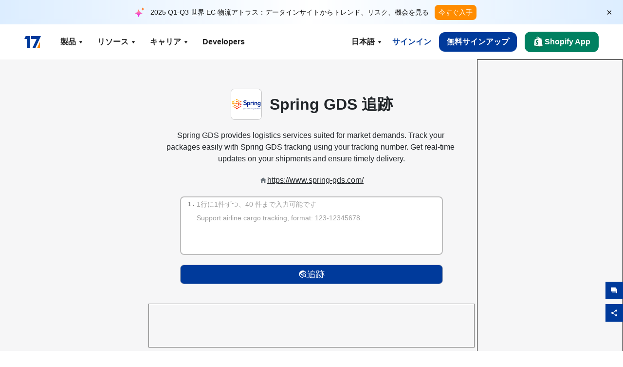

--- FILE ---
content_type: text/html; charset=utf-8
request_url: https://www.17track.net/ja/carriers/spring-gds
body_size: 45409
content:
<!DOCTYPE html><html lang="ja"><head><meta charSet="UTF-8"/><meta http-equiv="X-UA-Compatible" content="IE=edge"/><meta name="renderer" content="webkit"/><meta name="viewport" content="width=device-width, initial-scale=1.0"/><meta name="msapplication-tap-highlight" content="no"/><meta name="author" content="admin@17track.net"/><meta name="apple-itunes-app" content="app-id=1004956012"/><meta name="google-play-app" content="app-id=yqtrack.app"/><meta name="msApplication-ID" content="17TRACK.17TRACK"/><meta name="msApplication-PackageFamilyName" content="17TRACK.17TRACK_vs3bzqqr3bhre"/><meta property="qc:admins" content="1027553633526174213366547"/><meta name="format-detection" content="telephone=no, date=no, email=no, address=no"/><link rel="dns-prefetch" href="//www.google-analytics.com"/><link rel="shortcut icon" href="https://res.17track.net/global-v2/favicon.ico"/><link rel="image_src" href="http://res.17track.net/global-v2/imgs/oauth_image/share.png"/><link rel="apple-touch-icon-precomposed" sizes="152x152" href="http://res.17track.net/global-v2/imgs/oauth_image/apple_touch_152x152.png"/><link rel="apple-touch-icon-precomposed" sizes="144x144" href="http://res.17track.net/global-v2/imgs/oauth_image/apple_touch_144x144.png"/><link rel="apple-touch-icon-precomposed" sizes="120x120" href="http://res.17track.net/global-v2/imgs/oauth_image/apple_touch_120x120.png"/><link rel="apple-touch-icon-precomposed" sizes="114x114" href="http://res.17track.net/global-v2/imgs/oauth_image/apple_touch_114x114.png"/><link rel="apple-touch-icon-precomposed" sizes="76x76" href="http://res.17track.net/global-v2/imgs/oauth_image/apple_touch_76x76.png"/><link rel="apple-touch-icon-precomposed" sizes="72x72" href="http://res.17track.net/global-v2/imgs/oauth_image/apple_touch_72x72.png"/><link rel="apple-touch-icon-precomposed" sizes="60x60" href="http://res.17track.net/global-v2/imgs/oauth_image/apple_touch_60x60.png"/><link rel="apple-touch-icon-precomposed" sizes="57x57" href="http://res.17track.net/global-v2/imgs/oauth_image/apple_touch_57x57.png"/><link rel="canonical" href="https://www.17track.net/ja/carriers/spring-gds"/><link rel="alternate" hrefLang="x-default" href="https://www.17track.net/en/carriers/spring-gds"/><link rel="alternate" hrefLang="en" href="https://www.17track.net/en/carriers/spring-gds"/><link rel="alternate" hrefLang="zh-Hans" href="https://www.17track.net/zh-cn/carriers/spring-gds"/><link rel="alternate" hrefLang="zh-Hant" href="https://www.17track.net/zh-hk/carriers/spring-gds"/><link rel="alternate" hrefLang="ja" href="https://www.17track.net/ja/carriers/spring-gds"/><link rel="alternate" hrefLang="ko" href="https://www.17track.net/ko/carriers/spring-gds"/><link rel="alternate" hrefLang="fi" href="https://www.17track.net/fi/carriers/spring-gds"/><link rel="alternate" hrefLang="pl" href="https://www.17track.net/pl/carriers/spring-gds"/><link rel="alternate" hrefLang="tr" href="https://www.17track.net/tr/carriers/spring-gds"/><link rel="alternate" hrefLang="cs" href="https://www.17track.net/cs/carriers/spring-gds"/><link rel="alternate" hrefLang="it" href="https://www.17track.net/it/carriers/spring-gds"/><link rel="alternate" hrefLang="de" href="https://www.17track.net/de/carriers/spring-gds"/><link rel="alternate" hrefLang="es" href="https://www.17track.net/es/carriers/spring-gds"/><link rel="alternate" hrefLang="fr" href="https://www.17track.net/fr/carriers/spring-gds"/><link rel="alternate" hrefLang="ru" href="https://www.17track.net/ru/carriers/spring-gds"/><link rel="alternate" hrefLang="pt" href="https://www.17track.net/pt/carriers/spring-gds"/><link rel="alternate" hrefLang="nl" href="https://www.17track.net/nl/carriers/spring-gds"/><link rel="alternate" hrefLang="uk" href="https://www.17track.net/uk/carriers/spring-gds"/><link rel="alternate" hrefLang="hu" href="https://www.17track.net/hu/carriers/spring-gds"/><link rel="alternate" hrefLang="sv" href="https://www.17track.net/sv/carriers/spring-gds"/><link rel="alternate" hrefLang="kk" href="https://www.17track.net/kk/carriers/spring-gds"/><link rel="alternate" hrefLang="el" href="https://www.17track.net/el/carriers/spring-gds"/><link rel="alternate" hrefLang="th" href="https://www.17track.net/th/carriers/spring-gds"/><link rel="alternate" hrefLang="bg" href="https://www.17track.net/bg/carriers/spring-gds"/><link rel="alternate" hrefLang="sk" href="https://www.17track.net/sk/carriers/spring-gds"/><link rel="alternate" hrefLang="lt" href="https://www.17track.net/lt/carriers/spring-gds"/><link rel="alternate" hrefLang="ro" href="https://www.17track.net/ro/carriers/spring-gds"/><link rel="alternate" hrefLang="no" href="https://www.17track.net/no/carriers/spring-gds"/><link rel="alternate" hrefLang="sq" href="https://www.17track.net/sq/carriers/spring-gds"/><link rel="alternate" hrefLang="sl" href="https://www.17track.net/sl/carriers/spring-gds"/><link rel="alternate" hrefLang="sr" href="https://www.17track.net/sr/carriers/spring-gds"/><link rel="alternate" hrefLang="az" href="https://www.17track.net/az/carriers/spring-gds"/><link rel="alternate" hrefLang="da" href="https://www.17track.net/da/carriers/spring-gds"/><link rel="alternate" hrefLang="mk" href="https://www.17track.net/mk/carriers/spring-gds"/><link rel="alternate" hrefLang="id" href="https://www.17track.net/id/carriers/spring-gds"/><title>Spring GDS 追跡 | オールインワン 荷物追跡 | 17TRACK</title><meta name="description" content="Track packages to or from Spring GDS with 17TRACK. Get real-time tracking status, delivery updates, and delivery confirmation for all your mail and packages. Stay informed about your shipments with 17TRACK&#x27;s reliable tracking service."/><meta name="keywords" content="Spring GDS tracking, tracking number, 17TRACK, Spring GDS contact services, order tracking, order status"/><meta name="robots" content="index, follow, max-image-preview:large, max-snippet:-1, max-video-preview:-1"/><meta name="google-site-verification" content="gAPsLnQUE4cXDoLe6SOWVT_yZPMwabppAt54KfDRvcw"/><meta property="og:title" content="Spring GDS 追跡 | オールインワン 荷物追跡 | 17TRACK"/><meta property="og:description" content="Track packages to or from Spring GDS with 17TRACK. Get real-time tracking status, delivery updates, and delivery confirmation for all your mail and packages. Stay informed about your shipments with 17TRACK&#x27;s reliable tracking service."/><meta property="og:url" content="https://www.17track.net"/><meta property="og:image" content="https://res.17track.net/global-v2/imgs/oauth_image/share.png"/><meta itemProp="name" content="Spring GDS 追跡 | オールインワン 荷物追跡 | 17TRACK"/><meta itemProp="description" content="Track packages to or from Spring GDS with 17TRACK. Get real-time tracking status, delivery updates, and delivery confirmation for all your mail and packages. Stay informed about your shipments with 17TRACK&#x27;s reliable tracking service."/><meta itemProp="url" content="https://www.17track.net"/><meta itemProp="image" content="https://res.17track.net/global-v2/imgs/oauth_image/share.png"/><meta name="twitter:card" content="summary_large_image"/><meta name="twitter:site" content="@17TRACK"/><meta name="twitter:title" content="Spring GDS 追跡 | オールインワン 荷物追跡 | 17TRACK"/><meta name="twitter:description" content="Track packages to or from Spring GDS with 17TRACK. Get real-time tracking status, delivery updates, and delivery confirmation for all your mail and packages. Stay informed about your shipments with 17TRACK&#x27;s reliable tracking service."/><meta name="next-head-count" content="76"/><script data-nscript="beforeInteractive">
              window.YQ = window.YQ || {}
              window.YQ.configs = {
                adId: '61953607',
                lang: '',
                env: 'production',
                supportLang: 'en,zh-cn,zh-hk,ja,ko,fi,pl,tr,cs,it,de,es,fr,ru,pt,nl,uk,hu,sv,kk,el,th,bg,sk,lt,ro,no,sq,sl,sr,az,da,mk,id',
                filePath: ''
              }
            </script><link rel="preload" href="/_next/static/css/6ad23ce661592f32.css" as="style"/><link rel="stylesheet" href="/_next/static/css/6ad23ce661592f32.css" data-n-g=""/><link rel="preload" href="/_next/static/css/79550f55d15f8e5b.css" as="style"/><link rel="stylesheet" href="/_next/static/css/79550f55d15f8e5b.css" data-n-p=""/><link rel="preload" href="/_next/static/css/2f4efd567496c306.css" as="style"/><link rel="stylesheet" href="/_next/static/css/2f4efd567496c306.css" data-n-p=""/><noscript data-n-css=""></noscript><script defer="" nomodule="" src="/_next/static/chunks/polyfills-c67a75d1b6f99dc8.js"></script><script src="/upgrade_browser_2024-06-27.js" defer="" data-nscript="beforeInteractive"></script><script src="//www.17track.net/home/getcountry?r=js" defer="" data-nscript="beforeInteractive"></script><script src="https://res.17track.net/asset/carrier/info/carrier.all.js" defer="" data-nscript="beforeInteractive"></script><script src="https://res.17track.net/global-v2/vendor-yq/re-mobile-site/re-mobile-site.min.js" defer="" data-nscript="beforeInteractive"></script><script src="/cmp-init-2025-11-21.js" defer="" data-nscript="beforeInteractive"></script><script src="/assets/iconfont/iconfont.js" defer="" data-nscript="beforeInteractive"></script><script src="/_next/static/chunks/webpack-bb078f41e7513c82.js" defer=""></script><script src="/_next/static/chunks/framework-49d6f379cf8ab083.js" defer=""></script><script src="/_next/static/chunks/main-0ceb0b3e26e26338.js" defer=""></script><script src="/_next/static/chunks/pages/_app-af7caeeea7f4e0b3.js" defer=""></script><script src="/_next/static/chunks/9178-5b11093f29fa4f32.js" defer=""></script><script src="/_next/static/chunks/4671-f362286745b165e5.js" defer=""></script><script src="/_next/static/chunks/7770-764a99cb330b75bf.js" defer=""></script><script src="/_next/static/chunks/2716-ce542887269072c6.js" defer=""></script><script src="/_next/static/chunks/5662-0c2a176f0b7f81c3.js" defer=""></script><script src="/_next/static/chunks/9866-8136729e9bb4f6c5.js" defer=""></script><script src="/_next/static/chunks/8419-27149f296cce47e5.js" defer=""></script><script src="/_next/static/chunks/9052-eaff7ef2efdb7cac.js" defer=""></script><script src="/_next/static/chunks/1665-09308075d1adb98b.js" defer=""></script><script src="/_next/static/chunks/pages/carriers/%5Bslug%5D-a6ce77e30acc9a47.js" defer=""></script><script src="/_next/static/YJMIIWutKgeFOuF1oJTtm/_buildManifest.js" defer=""></script><script src="/_next/static/YJMIIWutKgeFOuF1oJTtm/_ssgManifest.js" defer=""></script></head><body><div id="__next"><script id="BreadcrumbList" type="application/ld+json">{"@context":"https://schema.org/","@type":"BreadcrumbList","itemListElement":[{"@type":"ListItem","position":1,"name":"Homepage","item":"https://www.17track.net/ja"},{"@type":"ListItem","position":2,"name":"Carriers","item":"https://www.17track.net/ja/carriers"},{"@type":"ListItem","position":3,"name":"Spring gds","item":"https://www.17track.net/ja/carriers/spring-gds"}]}</script><div class="Toastify"></div><a href="#content" class="visually-hidden" style="position:absolute;height:1px;width:1px;overflow:hidden;clip:rect(1px, 1px, 1px, 1px);color:var(--primary-color)">Skip to main content</a><div class="BannerReport_bannerReport__mJFK9" id="banner-report" aria-label="top banner"><div class="BannerReport_content__Qv_3o"><img alt="icon" loading="lazy" width="20" height="20" decoding="async" data-nimg="1" style="color:transparent" src="/assets/images/nav/bannerIcon.svg"/><span class="BannerReport_textContainer__BpUln"><span class="BannerReport_textContent__IcAu4 "><span class="BannerReport_textItem__cUYLq">2025 Q1-Q3 世界 EC 物流アトラス：データインサイトからトレンド、リスク、機会を見る</span></span></span><a href="https://www.17track.com/ja/reports/the-data-behind-global-e-commerce-logistics-shifts?source=net_banner" target="_blank">今すぐ入手</a></div><button class="BannerReport_closeBtn__yt4Zf" aria-label="Close banner report" id="close-banner-report-button">×</button></div><script>
          try {
            var expiryDate = new Date('2026-02-05T23:59:59').getTime();
            var isExpired = Date.now() > expiryDate;
            var isClosed = localStorage.getItem('yqtrack_banner_report_dismissed');
            var topBanner = document.getElementById('banner-report');
            if ((isClosed === 'true' || isExpired) && topBanner) {
              topBanner.style.display = 'none';
              document.body.style.setProperty('--banner-height', '0px');
            }
          } catch (error) {
            console.error(error);
          }
    </script><nav class="navbar_new_navbar__C24ms" style="top:var(--banner-height)"><div class="navbar_new_navbar-container__rmYGj container"><div class="w-100 justify-content-between m-0 row"><div class="nav_left_navbar-left__okujE col-md-auto col-auto"><div class="navbar_new_nav-item__EHroD"><div><a class="flex items-center cursor-pointer relative" title="17TRACK" href="/ja"><img alt="17TRACK" loading="lazy" width="148" height="32" decoding="async" data-nimg="1" class="hidden-lg" style="color:transparent" src="https://res.17track.net/global-v2/imgs/logo/svg/full_owt_296x48.svg"/><img alt="17TRACK" loading="lazy" width="34" height="24" decoding="async" data-nimg="1" class="hide visible-lg" style="color:transparent" src="https://res.17track.net/global-v2/imgs/logo/svg/square_bot_128x90.svg"/></a></div></div></div><div class="hidden-md  navbar_new_navbar-center__UUjey col"><div class="navbar_new_nav-item__EHroD" data-dropdown-toggle=""><div class="dropdown_menu_nav-item__VCJ6B"><div class="dropdown_menu_item-toggle-label__G5DSt"><div><div class="d-flex justify-content-between align-items-center"><p class="m-0">製品</p><svg class="yq-icon arrow_button_arrowDown__7WCoM" style="width:20px;height:20px" aria-hidden="true"><use xlink:href="#icon-Caret_Down"></use></svg></div></div></div><div class="dropdown_menu_dropdown-menu-custom__g2p44"><div class="dropdown_menu_dropdown-menu-custom-content__750k5 row"><div class="m-0 p-0 dropdown_menu_flex-left-container__wDdBO col"><div class="dropdown_menu_dropdown-item__uEWao"><div class="dropdown_menu_submenu__Rabfn"><a class="head cursor-pointer d-inline-block arrow_button_arrowRightBox__yQ91S" href="https://www.17track.com/ja?utm_source=www.17track.net&amp;utm_medium=header-nav&amp;utm_campaign=Shopify-App"><div><p class="arrow_button_arrowRight__Z1bfA arrow_button_font-head__6Yc62">Shopify App<svg class="yq-icon arrow_button_arrow__CyR2Y" style="width:24px;height:24px" aria-hidden="true"><use xlink:href="#icon-Left_Arrow"></use></svg></p><p class="arrow_button_font-desc__TVp8e">荷物に関する問い合わせを減らし、リピート購入を増やす</p></div></a></div></div><div class="dropdown_menu_dropdown-item__uEWao"><div class="dropdown_menu_submenu__Rabfn"><a class="head cursor-pointer d-inline-block arrow_button_arrowRightBox__yQ91S" target="_blank" href="/ja/api"><div><p class="arrow_button_arrowRight__Z1bfA arrow_button_font-head__6Yc62">Tracking API<svg class="yq-icon arrow_button_arrow__CyR2Y" style="width:24px;height:24px" aria-hidden="true"><use xlink:href="#icon-Left_Arrow"></use></svg></p><p class="arrow_button_font-desc__TVp8e">3100+ 社のキャリアからのシームレスな統合と安定した追跡データ</p></div></a></div></div><div class="dropdown_menu_dropdown-item__uEWao"><div class="dropdown_menu_submenu__Rabfn"><a class="head cursor-pointer d-inline-block arrow_button_arrowRightBox__yQ91S" href="/ja/app"><div><p class="arrow_button_arrowRight__Z1bfA arrow_button_font-head__6Yc62">17TRACK モバイルアプリ<svg class="yq-icon arrow_button_arrow__CyR2Y" style="width:24px;height:24px" aria-hidden="true"><use xlink:href="#icon-Left_Arrow"></use></svg></p><p class="arrow_button_font-desc__TVp8e">いつでもどこでもポケットで荷物を追跡</p></div></a></div></div></div><div class="m-0 p-0 dropdown_menu_flex-right-img-container__Zw8f3 col"><div class="dropdown_menu_imgBox__8U4n_ dropdown_menu_img-item-open__6uCjl"><div class="dropdown_menu_item-img-box__vm749"><img decoding="async" alt="17TRACK shopify landing page" loading="lazy" width="800" height="300" data-nimg="1" class="lazy-image-fill" style="color:transparent" src="/assets/images/nav/shopify_0903.webp"/><p class="dropdown_menu_font-desc__hYe59">Shopify販売者向けの注文追跡アプリ。購買体験を向上させ、サポート依頼を減らし、再購入を増やします。</p><a class="dropdown_menu_font-head__EE4fX dropdown_menu_arrowRight__HTLO_" href="https://www.17track.com/ja?utm_source=www.17track.net&amp;utm_medium=header-nav&amp;utm_campaign=Shopify-App">もっと見る<svg class="yq-icon dropdown_menu_arrow__X_fTm" style="width:24px;height:24px" aria-hidden="true"><use xlink:href="#icon-Left_Arrow"></use></svg></a></div></div><div class="dropdown_menu_imgBox__8U4n_"><div class="dropdown_menu_item-img-box__vm749"><img decoding="async" alt="17TRACK shopify landing page" loading="lazy" width="800" height="300" data-nimg="1" class="lazy-image-fill" style="color:transparent" src="/assets/images/nav/api_1229.webp"/><p class="dropdown_menu_font-desc__hYe59">当社のAPIを通じて、3100+社（例：USPS、UPS、FedEx）のシームレスで安定した追跡データにアクセス。運用を簡素化し、大量の発送を追跡し、カスタムソリューションを作成し、技術サポートで統合コストを節約。</p><a class="dropdown_menu_font-head__EE4fX dropdown_menu_arrowRight__HTLO_" target="_blank" href="/ja/api">もっと見る<svg class="yq-icon dropdown_menu_arrow__X_fTm" style="width:24px;height:24px" aria-hidden="true"><use xlink:href="#icon-Left_Arrow"></use></svg></a></div></div><div class="dropdown_menu_imgBox__8U4n_"><div class="dropdown_menu_item-img-box__vm749"><img decoding="async" alt="17TRACK shopify landing page" loading="lazy" width="800" height="300" data-nimg="1" class="lazy-image-fill" style="color:transparent" src="/assets/images/nav/app_0903.webp"/><p class="dropdown_menu_font-desc__hYe59">3100+以上の運送業者に対応するリアルタイム追跡を30社以上の言語で利用できます。タイムリーな通知を受け取り、120億人以上の追跡精度でシームレスなユーザー体験をお楽しみください。</p><a class="dropdown_menu_font-head__EE4fX dropdown_menu_arrowRight__HTLO_" href="/ja/app">もっと見る<svg class="yq-icon dropdown_menu_arrow__X_fTm" style="width:24px;height:24px" aria-hidden="true"><use xlink:href="#icon-Left_Arrow"></use></svg></a></div></div></div></div></div></div></div><div class="navbar_new_nav-item__EHroD" data-dropdown-toggle=""><div class="dropdown_menu_nav-item__VCJ6B"><div class="dropdown_menu_item-toggle-label__G5DSt"><div><div class="d-flex justify-content-between align-items-center"><p class="m-0">リソース</p><svg class="yq-icon arrow_button_arrowDown__7WCoM" style="width:20px;height:20px" aria-hidden="true"><use xlink:href="#icon-Caret_Down"></use></svg></div></div></div><div class="dropdown_menu_dropdown-menu-custom__g2p44"><div class="dropdown_menu_dropdown-menu-custom-content__750k5 row"><div class="m-0 p-0 dropdown_menu_flex-left-container__wDdBO col"><div class="dropdown_menu_dropdown-item__uEWao"><div class="dropdown_menu_submenu__Rabfn"><a class="head cursor-pointer d-inline-block arrow_button_arrowRightBox__yQ91S" href="/ja/widget"><div><p class="arrow_button_arrowRight__Z1bfA arrow_button_font-head__6Yc62">トラッキングウィジェット<svg class="yq-icon arrow_button_arrow__CyR2Y" style="width:24px;height:24px" aria-hidden="true"><use xlink:href="#icon-Left_Arrow"></use></svg></p><p class="arrow_button_font-desc__TVp8e">ウェブサイトでパッケージを追跡</p></div></a></div></div><div class="dropdown_menu_dropdown-item__uEWao"><div class="dropdown_menu_submenu__Rabfn"><a class="head cursor-pointer d-inline-block arrow_button_arrowRightBox__yQ91S" href="/en/links"><div><p class="arrow_button_arrowRight__Z1bfA arrow_button_font-head__6Yc62">パートナー<svg class="yq-icon arrow_button_arrow__CyR2Y" style="width:24px;height:24px" aria-hidden="true"><use xlink:href="#icon-Left_Arrow"></use></svg></p><p class="arrow_button_font-desc__TVp8e">主要なプラットフォームとブランドと提携</p></div></a></div></div><div class="dropdown_menu_dropdown-item__uEWao"><div class="dropdown_menu_submenu__Rabfn"><a class="head cursor-pointer d-inline-block arrow_button_arrowRightBox__yQ91S" target="_blank" href="https://api.17track.net/en/doc"><div><p class="arrow_button_arrowRight__Z1bfA arrow_button_font-head__6Yc62">APIドキュメント<svg class="yq-icon arrow_button_arrow__CyR2Y" style="width:24px;height:24px" aria-hidden="true"><use xlink:href="#icon-Left_Arrow"></use></svg></p><p class="arrow_button_font-desc__TVp8e">シームレスな統合のための包括的なガイド</p></div></a></div></div><div class="dropdown_menu_dropdown-item__uEWao"><div class="dropdown_menu_submenu__Rabfn"><a class="head cursor-pointer d-inline-block arrow_button_arrowRightBox__yQ91S" target="_blank" href="https://help.17track.net/hc/ja"><div><p class="arrow_button_arrowRight__Z1bfA arrow_button_font-head__6Yc62">ヘルプセンター<svg class="yq-icon arrow_button_arrow__CyR2Y" style="width:24px;height:24px" aria-hidden="true"><use xlink:href="#icon-Left_Arrow"></use></svg></p><p class="arrow_button_font-desc__TVp8e">当社製品の使用ガイド</p></div></a></div></div></div><div class="m-0 p-0 dropdown_menu_flex-right-img-container__Zw8f3 col"><div class="dropdown_menu_imgBox__8U4n_ dropdown_menu_img-item-open__6uCjl"><div class="dropdown_menu_item-img-box__vm749"><img decoding="async" alt="17TRACK shopify landing page" loading="lazy" width="800" height="300" data-nimg="1" class="lazy-image-fill" style="color:transparent" src="/assets/images/nav/tracking_widget_0903.webp"/><p class="dropdown_menu_font-desc__hYe59">強力で無料のウィジェットを簡単にウェブサイトに追加できます。ユーザーが追跡番号を入力して、ページ上で直接パッケージを追跡できるようにします。</p><a class="dropdown_menu_font-head__EE4fX dropdown_menu_arrowRight__HTLO_" href="/ja/widget">もっと見る<svg class="yq-icon dropdown_menu_arrow__X_fTm" style="width:24px;height:24px" aria-hidden="true"><use xlink:href="#icon-Left_Arrow"></use></svg></a></div></div><div class="dropdown_menu_imgBox__8U4n_"><div class="dropdown_menu_item-img-box__vm749"><img decoding="async" alt="17TRACK shopify landing page" loading="lazy" width="800" height="300" data-nimg="1" class="lazy-image-fill" style="color:transparent" src="/assets/images/nav/partners_0903.webp"/><p class="dropdown_menu_font-desc__hYe59">AmazonやShopifyなどの主要プラットフォームからの注文追跡情報に直接アクセスできます。パッケージの詳細を簡単に追跡して、ショッピング体験を向上させましょう。</p><a class="dropdown_menu_font-head__EE4fX dropdown_menu_arrowRight__HTLO_" href="/ja/en/links">もっと見る<svg class="yq-icon dropdown_menu_arrow__X_fTm" style="width:24px;height:24px" aria-hidden="true"><use xlink:href="#icon-Left_Arrow"></use></svg></a></div></div><div class="dropdown_menu_imgBox__8U4n_"><div class="dropdown_menu_item-img-box__vm749"><img decoding="async" alt="17TRACK shopify landing page" loading="lazy" width="800" height="300" data-nimg="1" class="lazy-image-fill" style="color:transparent" src="/assets/images/nav/api_doc_0903.webp"/><p class="dropdown_menu_font-desc__hYe59">APIの統合に関する詳細なドキュメントにアクセスしてください。プロセスを簡素化するためのステップバイステップのガイドを見つけます。明確な指示と専用の技術サポートの恩恵を受けることができます。</p><a class="dropdown_menu_font-head__EE4fX dropdown_menu_arrowRight__HTLO_" target="_blank" href="https://api.17track.net/en/doc">もっと見る<svg class="yq-icon dropdown_menu_arrow__X_fTm" style="width:24px;height:24px" aria-hidden="true"><use xlink:href="#icon-Left_Arrow"></use></svg></a></div></div><div class="dropdown_menu_imgBox__8U4n_"><div class="dropdown_menu_item-img-box__vm749"><img decoding="async" alt="17TRACK shopify landing page" loading="lazy" width="800" height="300" data-nimg="1" class="lazy-image-fill" style="color:transparent" src="/assets/images/nav/help_center_0903.webp"/><p class="dropdown_menu_font-desc__hYe59">ヘルプセンターは、よくある質問への解決策を迅速に見つけるのに役立ちます。包括的なFAQと役立つガイドをご覧ください。必要な回答を効率的に取得します。</p><a class="dropdown_menu_font-head__EE4fX dropdown_menu_arrowRight__HTLO_" target="_blank" href="https://help.17track.net/hc/ja">もっと見る<svg class="yq-icon dropdown_menu_arrow__X_fTm" style="width:24px;height:24px" aria-hidden="true"><use xlink:href="#icon-Left_Arrow"></use></svg></a></div></div></div></div></div></div></div><div class="navbar_new_nav-item__EHroD" data-dropdown-toggle=""><div class="dropdown_menu_nav-item__VCJ6B"><div class="dropdown_menu_item-toggle-label__G5DSt"><div><div class="d-flex justify-content-between align-items-center"><p class="m-0">キャリア</p><svg class="yq-icon arrow_button_arrowDown__7WCoM" style="width:20px;height:20px" aria-hidden="true"><use xlink:href="#icon-Caret_Down"></use></svg></div></div></div><div class="dropdown_menu_dropdown-menu-custom__g2p44"><div class="dropdown_menu_dropdown-menu-custom-content__750k5 row"><div class="m-0 p-0 dropdown_menu_flex-left-container__wDdBO col"><div class="dropdown_menu_dropdown-item__uEWao"><div class="dropdown_menu_submenu__Rabfn"><a class="head cursor-pointer d-inline-block arrow_button_arrowRightBox__yQ91S" href="/ja/carriers"><div><p class="arrow_button_arrowRight__Z1bfA arrow_button_font-head__6Yc62">キャリア<svg class="yq-icon arrow_button_arrow__CyR2Y" style="width:24px;height:24px" aria-hidden="true"><use xlink:href="#icon-Left_Arrow"></use></svg></p><p class="arrow_button_font-desc__TVp8e">世界中の 3100+ の運送業者と 190+ の航空会社をサポート</p></div></a></div></div><div class="dropdown_menu_dropdown-item__uEWao"><div class="dropdown_menu_submenu__Rabfn"><a class="head cursor-pointer d-inline-block arrow_button_arrowRightBox__yQ91S" href="/ja/carriersettlein"><div><p class="arrow_button_arrowRight__Z1bfA arrow_button_font-head__6Yc62">運送会社統合<svg class="yq-icon arrow_button_arrow__CyR2Y" style="width:24px;height:24px" aria-hidden="true"><use xlink:href="#icon-Left_Arrow"></use></svg></p><p class="arrow_button_font-desc__TVp8e">17TRACKにキャリアとして無料で参加</p></div></a></div></div></div><div class="m-0 p-0 dropdown_menu_flex-right-img-container__Zw8f3 col"><div class="dropdown_menu_imgBox__8U4n_ dropdown_menu_img-item-open__6uCjl"><div class="dropdown_menu_item-img-box__vm749"><img decoding="async" alt="17TRACK shopify landing page" loading="lazy" width="800" height="300" data-nimg="1" class="lazy-image-fill" style="color:transparent" src="/assets/images/nav/carriers_1229.webp"/><p class="dropdown_menu_font-desc__hYe59">USPS、UPS、DHL、FedExを含む3100+以上の運送業者で荷物を追跡します。230か国をカバーするプラットフォームで、すべての発送を簡単に追跡できます。</p><a class="dropdown_menu_font-head__EE4fX dropdown_menu_arrowRight__HTLO_" href="/ja/carriers">もっと見る<svg class="yq-icon dropdown_menu_arrow__X_fTm" style="width:24px;height:24px" aria-hidden="true"><use xlink:href="#icon-Left_Arrow"></use></svg></a></div></div><div class="dropdown_menu_imgBox__8U4n_"><div class="dropdown_menu_item-img-box__vm749"><img decoding="async" alt="17TRACK shopify landing page" loading="lazy" width="800" height="300" data-nimg="1" class="lazy-image-fill" style="color:transparent" src="/assets/images/nav/carriers_integration_0903.webp"/><p class="dropdown_menu_font-desc__hYe59">グローバルで3100+以上の運送業者に信頼される17TRACKと提携しましょう。サービスの可視性を向上させ、効率を改善し、より良い追跡体験を提供します。</p><a class="dropdown_menu_font-head__EE4fX dropdown_menu_arrowRight__HTLO_" href="/ja/carriersettlein">もっと見る<svg class="yq-icon dropdown_menu_arrow__X_fTm" style="width:24px;height:24px" aria-hidden="true"><use xlink:href="#icon-Left_Arrow"></use></svg></a></div></div></div></div></div></div></div><div class="navbar_new_nav-item__EHroD"><div class="w-100"><a class="navbar_new_btn-link__p_dVi" href="/ja/api" target="_blank">Developers</a></div></div></div><div class="nav_right_navbar-right___vkVo col-md-auto col-auto"><div class="nav_right_dropdown-md-hidden__DpW7r"><div><div class="relative nav_right_xsStatic__AWWxh" data-dropdown-toggle="true"><button class="d-flex align-items-center gap-1 nav_right_btn-language__1QbyA"><span class="line-clamp-1">日本語</span><svg class="yq-icon " style="width:20px;height:20px" aria-hidden="true"><use xlink:href="#icon-Caret_Down"></use></svg></button><div class="custom-scroll dropdown_lang_custom-dropdown-menu__HLMor"><div><div class="dropdown_lang_list-group-menu__1rhUV"><a target="_blank" href="https://help.17track.net/hc/ja/articles/235533167" title="翻訳ヘルプ">翻訳ヘルプ</a></div><div class="dropdown_lang_divider__m9T6e"></div><div class="dropdown_lang_list-group-menu__1rhUV"><a title="English" href="/en/carriers/spring-gds"><div>English</div></a></div><div class="dropdown_lang_list-group-menu__1rhUV"><a title="简体中文" href="/zh-cn/carriers/spring-gds"><div>简体中文</div></a></div><div class="dropdown_lang_list-group-menu__1rhUV"><a title="繁體中文" href="/zh-hk/carriers/spring-gds"><div>繁體中文</div></a></div><div class="dropdown_lang_list-group-menu__1rhUV"><a title="Русский" href="/ru/carriers/spring-gds"><div>Русский</div></a></div><div class="dropdown_lang_list-group-menu__1rhUV"><a title="Español" href="/es/carriers/spring-gds"><div>Español</div></a></div><div class="dropdown_lang_list-group-menu__1rhUV"><a title="Português" href="/pt/carriers/spring-gds"><div>Português</div></a></div><div class="dropdown_lang_list-group-menu__1rhUV"><a title="Français" href="/fr/carriers/spring-gds"><div>Français</div></a></div><div class="dropdown_lang_list-group-menu__1rhUV"><a title="Italiano" href="/it/carriers/spring-gds"><div>Italiano</div></a></div><div class="dropdown_lang_list-group-menu__1rhUV"><a title="Deutsch" href="/de/carriers/spring-gds"><div>Deutsch</div></a></div><div class="dropdown_lang_list-group-menu__1rhUV"><a title="Türkçe" href="/tr/carriers/spring-gds"><div>Türkçe</div></a></div><div class="dropdown_lang_list-group-menu__1rhUV"><a title="Čeština" href="/cs/carriers/spring-gds"><div>Čeština</div></a></div><div class="dropdown_lang_list-group-menu__1rhUV"><a title="日本語" href="/ja/carriers/spring-gds"><div>日本語</div></a></div><div class="dropdown_lang_list-group-menu__1rhUV"><a title="한국어" href="/ko/carriers/spring-gds"><div>한국어</div></a></div><div class="dropdown_lang_list-group-menu__1rhUV"><a title="Nederlands" href="/nl/carriers/spring-gds"><div>Nederlands</div></a></div><div class="dropdown_lang_list-group-menu__1rhUV"><a title="Suomi" href="/fi/carriers/spring-gds"><div>Suomi</div></a></div><div class="dropdown_lang_list-group-menu__1rhUV"><a title="Polski" href="/pl/carriers/spring-gds"><div>Polski</div></a></div><div class="dropdown_lang_list-group-menu__1rhUV"><a title="Українська" href="/uk/carriers/spring-gds"><div>Українська</div></a></div><div class="dropdown_lang_list-group-menu__1rhUV"><a title="Magyar" href="/hu/carriers/spring-gds"><div>Magyar</div></a></div><div class="dropdown_lang_list-group-menu__1rhUV"><a title="Svenska" href="/sv/carriers/spring-gds"><div>Svenska</div></a></div><div class="dropdown_lang_list-group-menu__1rhUV"><a title="Қазақша" href="/kk/carriers/spring-gds"><div>Қазақша</div></a></div><div class="dropdown_lang_list-group-menu__1rhUV"><a title="Ελληνικά" href="/el/carriers/spring-gds"><div>Ελληνικά</div></a></div><div class="dropdown_lang_list-group-menu__1rhUV"><a title="ภาษาไทย" href="/th/carriers/spring-gds"><div>ภาษาไทย</div></a></div><div class="dropdown_lang_list-group-menu__1rhUV"><a title="Български" href="/bg/carriers/spring-gds"><div>Български</div></a></div><div class="dropdown_lang_list-group-menu__1rhUV"><a title="Slovenčina" href="/sk/carriers/spring-gds"><div>Slovenčina</div></a></div><div class="dropdown_lang_list-group-menu__1rhUV"><a title="Lietuvių" href="/lt/carriers/spring-gds"><div>Lietuvių</div></a></div><div class="dropdown_lang_list-group-menu__1rhUV"><a title="Română" href="/ro/carriers/spring-gds"><div>Română</div></a></div><div class="dropdown_lang_list-group-menu__1rhUV"><a title="Norsk" href="/no/carriers/spring-gds"><div>Norsk</div></a></div><div class="dropdown_lang_list-group-menu__1rhUV"><a title="Shqip" href="/sq/carriers/spring-gds"><div>Shqip</div></a></div><div class="dropdown_lang_list-group-menu__1rhUV"><a title="Slovenščina" href="/sl/carriers/spring-gds"><div>Slovenščina</div></a></div><div class="dropdown_lang_list-group-menu__1rhUV"><a title="Српски" href="/sr/carriers/spring-gds"><div>Српски</div></a></div><div class="dropdown_lang_list-group-menu__1rhUV"><a title="Azərbaycan" href="/az/carriers/spring-gds"><div>Azərbaycan</div></a></div><div class="dropdown_lang_list-group-menu__1rhUV"><a title="Dansk" href="/da/carriers/spring-gds"><div>Dansk</div></a></div><div class="dropdown_lang_list-group-menu__1rhUV"><a title="Македонски" href="/mk/carriers/spring-gds"><div>Македонски</div></a></div></div></div></div></div></div><div class="hidden-xs nav_right_dropdown-mobile-flex-show__Z3ZIV nav_right_m-size-3__WDBEX"><div><div class="d-flex nav_right_loginBtnBox__Mlrhw"><a role="button" tabindex="0" href="" class="flex-1 nav_right_btn__ZlQyc nav_right_md-flex-show__QES_W nav_right_btn-login__86TBQ btn btn-outline-primary">サインイン</a><div class="relative nav_right_register-box__2UhAH" data-dropdown-toggle="true"><div class="hidden nav_right_md-flex-show__QES_W"><button type="button" class="nav_right_btn__ZlQyc nav_right_btn-register__V8_ge btn btn-primary">無料サインアップ</button><div class="custom-scroll dropdown_common_custom-dropdown-menu__PFzmc"><div class="dropdown_common_list-group-menu__Pf3Ee"><a class="justify-content-between" href="/ja/api" target="_blank"><span>デベロッパー<!-- --> サインアップ</span><svg class="yq-icon " style="width:24px;height:24px" aria-hidden="true"><use xlink:href="#icon-Left_Arrow"></use></svg></a></div><div class="dropdown_common_list-group-menu__Pf3Ee"><a class="justify-content-between" href=""><span>顧客<!-- --> サインアップ</span><svg class="yq-icon " style="width:24px;height:24px" aria-hidden="true"><use xlink:href="#icon-Left_Arrow"></use></svg></a></div></div></div><div class="hidden nav_right_dropdown-xs-flex-show__IR659"><div><button type="button" class="nav_right_btn__ZlQyc nav_right_btn-register__V8_ge btn btn-primary">無料サインアップ</button></div><div class="dropdown_drawer_drawer__Ceji9 dropdown_drawer_bottom__eYJ5g" style="height:208px;width:100%;transform:translateY(208px)"></div></div></div></div></div></div><div class="hidden-xs nav_right_dropdown-mobile-flex-show__Z3ZIV nav_right_installShopifyBox__qGAhd"><div><a class="cursor-pointer relative button nav_right_md-flex-show__QES_W nav_right_btn__ZlQyc nav_right_installShopify__43lCN" href="https://apps.shopify.com/17track?utm_source=www.17track.net&amp;utm_medium=home_page&amp;utm_campaign=Shopify-App"><span><svg class="yq-icon " style="color:#FFFFFF;width:24px;height:24px" aria-hidden="true"><use xlink:href="#icon-Fullcolor"></use></svg></span><span>Shopify App</span><canvas aria-hidden="true" class="ink" height="0" width="0" style="border-radius:inherit;height:100%;left:0;position:absolute;top:0;width:100%"></canvas></a></div></div><div class="visible-md nav_right_hamburger_box___KNNP"><button type="button" class="hamburger_hamburger__WUHyU" data-dropdown-toggle="true"><div class="hamburger_nav-icon__VMFeG"><span></span><span></span><span></span></div></button></div></div></div><div class="w-100 d-none row"><div class="navbar_new_navbar-center__UUjey col-md-auto col-auto"><div class="navbar_new_nav-item__EHroD" data-dropdown-toggle=""><div class="dropdown_menu_nav-item__VCJ6B"><div class="dropdown_menu_item-toggle-label__G5DSt"><div><div class="d-flex justify-content-between align-items-center"><p class="m-0">製品</p><svg class="yq-icon arrow_button_arrowDown__7WCoM" style="width:20px;height:20px" aria-hidden="true"><use xlink:href="#icon-Caret_Down"></use></svg></div></div></div><div class="dropdown_menu_dropdown-menu-custom__g2p44"><div class="dropdown_menu_dropdown-menu-custom-content__750k5 row"><div class="m-0 p-0 dropdown_menu_flex-left-container__wDdBO col"><div class="dropdown_menu_dropdown-item__uEWao"><div class="dropdown_menu_submenu__Rabfn"><a class="head cursor-pointer d-inline-block arrow_button_arrowRightBox__yQ91S" href="https://www.17track.com/ja?utm_source=www.17track.net&amp;utm_medium=header-nav&amp;utm_campaign=Shopify-App"><div><p class="arrow_button_arrowRight__Z1bfA arrow_button_font-head__6Yc62">Shopify App<svg class="yq-icon arrow_button_arrow__CyR2Y" style="width:24px;height:24px" aria-hidden="true"><use xlink:href="#icon-Left_Arrow"></use></svg></p><p class="arrow_button_font-desc__TVp8e">荷物に関する問い合わせを減らし、リピート購入を増やす</p></div></a></div></div><div class="dropdown_menu_dropdown-item__uEWao"><div class="dropdown_menu_submenu__Rabfn"><a class="head cursor-pointer d-inline-block arrow_button_arrowRightBox__yQ91S" target="_blank" href="/ja/api"><div><p class="arrow_button_arrowRight__Z1bfA arrow_button_font-head__6Yc62">Tracking API<svg class="yq-icon arrow_button_arrow__CyR2Y" style="width:24px;height:24px" aria-hidden="true"><use xlink:href="#icon-Left_Arrow"></use></svg></p><p class="arrow_button_font-desc__TVp8e">3100+ 社のキャリアからのシームレスな統合と安定した追跡データ</p></div></a></div></div><div class="dropdown_menu_dropdown-item__uEWao"><div class="dropdown_menu_submenu__Rabfn"><a class="head cursor-pointer d-inline-block arrow_button_arrowRightBox__yQ91S" href="/ja/app"><div><p class="arrow_button_arrowRight__Z1bfA arrow_button_font-head__6Yc62">17TRACK モバイルアプリ<svg class="yq-icon arrow_button_arrow__CyR2Y" style="width:24px;height:24px" aria-hidden="true"><use xlink:href="#icon-Left_Arrow"></use></svg></p><p class="arrow_button_font-desc__TVp8e">いつでもどこでもポケットで荷物を追跡</p></div></a></div></div></div><div class="m-0 p-0 dropdown_menu_flex-right-img-container__Zw8f3 col"><div class="dropdown_menu_imgBox__8U4n_ dropdown_menu_img-item-open__6uCjl"><div class="dropdown_menu_item-img-box__vm749"><img decoding="async" alt="17TRACK shopify landing page" loading="lazy" width="800" height="300" data-nimg="1" class="lazy-image-fill" style="color:transparent" src="/assets/images/nav/shopify_0903.webp"/><p class="dropdown_menu_font-desc__hYe59">Shopify販売者向けの注文追跡アプリ。購買体験を向上させ、サポート依頼を減らし、再購入を増やします。</p><a class="dropdown_menu_font-head__EE4fX dropdown_menu_arrowRight__HTLO_" href="https://www.17track.com/ja?utm_source=www.17track.net&amp;utm_medium=header-nav&amp;utm_campaign=Shopify-App">もっと見る<svg class="yq-icon dropdown_menu_arrow__X_fTm" style="width:24px;height:24px" aria-hidden="true"><use xlink:href="#icon-Left_Arrow"></use></svg></a></div></div><div class="dropdown_menu_imgBox__8U4n_"><div class="dropdown_menu_item-img-box__vm749"><img decoding="async" alt="17TRACK shopify landing page" loading="lazy" width="800" height="300" data-nimg="1" class="lazy-image-fill" style="color:transparent" src="/assets/images/nav/api_1229.webp"/><p class="dropdown_menu_font-desc__hYe59">当社のAPIを通じて、3100+社（例：USPS、UPS、FedEx）のシームレスで安定した追跡データにアクセス。運用を簡素化し、大量の発送を追跡し、カスタムソリューションを作成し、技術サポートで統合コストを節約。</p><a class="dropdown_menu_font-head__EE4fX dropdown_menu_arrowRight__HTLO_" target="_blank" href="/ja/api">もっと見る<svg class="yq-icon dropdown_menu_arrow__X_fTm" style="width:24px;height:24px" aria-hidden="true"><use xlink:href="#icon-Left_Arrow"></use></svg></a></div></div><div class="dropdown_menu_imgBox__8U4n_"><div class="dropdown_menu_item-img-box__vm749"><img decoding="async" alt="17TRACK shopify landing page" loading="lazy" width="800" height="300" data-nimg="1" class="lazy-image-fill" style="color:transparent" src="/assets/images/nav/app_0903.webp"/><p class="dropdown_menu_font-desc__hYe59">3100+以上の運送業者に対応するリアルタイム追跡を30社以上の言語で利用できます。タイムリーな通知を受け取り、120億人以上の追跡精度でシームレスなユーザー体験をお楽しみください。</p><a class="dropdown_menu_font-head__EE4fX dropdown_menu_arrowRight__HTLO_" href="/ja/app">もっと見る<svg class="yq-icon dropdown_menu_arrow__X_fTm" style="width:24px;height:24px" aria-hidden="true"><use xlink:href="#icon-Left_Arrow"></use></svg></a></div></div></div></div></div></div></div><div class="navbar_new_nav-item__EHroD" data-dropdown-toggle=""><div class="dropdown_menu_nav-item__VCJ6B"><div class="dropdown_menu_item-toggle-label__G5DSt"><div><div class="d-flex justify-content-between align-items-center"><p class="m-0">リソース</p><svg class="yq-icon arrow_button_arrowDown__7WCoM" style="width:20px;height:20px" aria-hidden="true"><use xlink:href="#icon-Caret_Down"></use></svg></div></div></div><div class="dropdown_menu_dropdown-menu-custom__g2p44"><div class="dropdown_menu_dropdown-menu-custom-content__750k5 row"><div class="m-0 p-0 dropdown_menu_flex-left-container__wDdBO col"><div class="dropdown_menu_dropdown-item__uEWao"><div class="dropdown_menu_submenu__Rabfn"><a class="head cursor-pointer d-inline-block arrow_button_arrowRightBox__yQ91S" href="/ja/widget"><div><p class="arrow_button_arrowRight__Z1bfA arrow_button_font-head__6Yc62">トラッキングウィジェット<svg class="yq-icon arrow_button_arrow__CyR2Y" style="width:24px;height:24px" aria-hidden="true"><use xlink:href="#icon-Left_Arrow"></use></svg></p><p class="arrow_button_font-desc__TVp8e">ウェブサイトでパッケージを追跡</p></div></a></div></div><div class="dropdown_menu_dropdown-item__uEWao"><div class="dropdown_menu_submenu__Rabfn"><a class="head cursor-pointer d-inline-block arrow_button_arrowRightBox__yQ91S" href="/en/links"><div><p class="arrow_button_arrowRight__Z1bfA arrow_button_font-head__6Yc62">パートナー<svg class="yq-icon arrow_button_arrow__CyR2Y" style="width:24px;height:24px" aria-hidden="true"><use xlink:href="#icon-Left_Arrow"></use></svg></p><p class="arrow_button_font-desc__TVp8e">主要なプラットフォームとブランドと提携</p></div></a></div></div><div class="dropdown_menu_dropdown-item__uEWao"><div class="dropdown_menu_submenu__Rabfn"><a class="head cursor-pointer d-inline-block arrow_button_arrowRightBox__yQ91S" target="_blank" href="https://api.17track.net/en/doc"><div><p class="arrow_button_arrowRight__Z1bfA arrow_button_font-head__6Yc62">APIドキュメント<svg class="yq-icon arrow_button_arrow__CyR2Y" style="width:24px;height:24px" aria-hidden="true"><use xlink:href="#icon-Left_Arrow"></use></svg></p><p class="arrow_button_font-desc__TVp8e">シームレスな統合のための包括的なガイド</p></div></a></div></div><div class="dropdown_menu_dropdown-item__uEWao"><div class="dropdown_menu_submenu__Rabfn"><a class="head cursor-pointer d-inline-block arrow_button_arrowRightBox__yQ91S" target="_blank" href="https://help.17track.net/hc/ja"><div><p class="arrow_button_arrowRight__Z1bfA arrow_button_font-head__6Yc62">ヘルプセンター<svg class="yq-icon arrow_button_arrow__CyR2Y" style="width:24px;height:24px" aria-hidden="true"><use xlink:href="#icon-Left_Arrow"></use></svg></p><p class="arrow_button_font-desc__TVp8e">当社製品の使用ガイド</p></div></a></div></div></div><div class="m-0 p-0 dropdown_menu_flex-right-img-container__Zw8f3 col"><div class="dropdown_menu_imgBox__8U4n_ dropdown_menu_img-item-open__6uCjl"><div class="dropdown_menu_item-img-box__vm749"><img decoding="async" alt="17TRACK shopify landing page" loading="lazy" width="800" height="300" data-nimg="1" class="lazy-image-fill" style="color:transparent" src="/assets/images/nav/tracking_widget_0903.webp"/><p class="dropdown_menu_font-desc__hYe59">強力で無料のウィジェットを簡単にウェブサイトに追加できます。ユーザーが追跡番号を入力して、ページ上で直接パッケージを追跡できるようにします。</p><a class="dropdown_menu_font-head__EE4fX dropdown_menu_arrowRight__HTLO_" href="/ja/widget">もっと見る<svg class="yq-icon dropdown_menu_arrow__X_fTm" style="width:24px;height:24px" aria-hidden="true"><use xlink:href="#icon-Left_Arrow"></use></svg></a></div></div><div class="dropdown_menu_imgBox__8U4n_"><div class="dropdown_menu_item-img-box__vm749"><img decoding="async" alt="17TRACK shopify landing page" loading="lazy" width="800" height="300" data-nimg="1" class="lazy-image-fill" style="color:transparent" src="/assets/images/nav/partners_0903.webp"/><p class="dropdown_menu_font-desc__hYe59">AmazonやShopifyなどの主要プラットフォームからの注文追跡情報に直接アクセスできます。パッケージの詳細を簡単に追跡して、ショッピング体験を向上させましょう。</p><a class="dropdown_menu_font-head__EE4fX dropdown_menu_arrowRight__HTLO_" href="/ja/en/links">もっと見る<svg class="yq-icon dropdown_menu_arrow__X_fTm" style="width:24px;height:24px" aria-hidden="true"><use xlink:href="#icon-Left_Arrow"></use></svg></a></div></div><div class="dropdown_menu_imgBox__8U4n_"><div class="dropdown_menu_item-img-box__vm749"><img decoding="async" alt="17TRACK shopify landing page" loading="lazy" width="800" height="300" data-nimg="1" class="lazy-image-fill" style="color:transparent" src="/assets/images/nav/api_doc_0903.webp"/><p class="dropdown_menu_font-desc__hYe59">APIの統合に関する詳細なドキュメントにアクセスしてください。プロセスを簡素化するためのステップバイステップのガイドを見つけます。明確な指示と専用の技術サポートの恩恵を受けることができます。</p><a class="dropdown_menu_font-head__EE4fX dropdown_menu_arrowRight__HTLO_" target="_blank" href="https://api.17track.net/en/doc">もっと見る<svg class="yq-icon dropdown_menu_arrow__X_fTm" style="width:24px;height:24px" aria-hidden="true"><use xlink:href="#icon-Left_Arrow"></use></svg></a></div></div><div class="dropdown_menu_imgBox__8U4n_"><div class="dropdown_menu_item-img-box__vm749"><img decoding="async" alt="17TRACK shopify landing page" loading="lazy" width="800" height="300" data-nimg="1" class="lazy-image-fill" style="color:transparent" src="/assets/images/nav/help_center_0903.webp"/><p class="dropdown_menu_font-desc__hYe59">ヘルプセンターは、よくある質問への解決策を迅速に見つけるのに役立ちます。包括的なFAQと役立つガイドをご覧ください。必要な回答を効率的に取得します。</p><a class="dropdown_menu_font-head__EE4fX dropdown_menu_arrowRight__HTLO_" target="_blank" href="https://help.17track.net/hc/ja">もっと見る<svg class="yq-icon dropdown_menu_arrow__X_fTm" style="width:24px;height:24px" aria-hidden="true"><use xlink:href="#icon-Left_Arrow"></use></svg></a></div></div></div></div></div></div></div><div class="navbar_new_nav-item__EHroD" data-dropdown-toggle=""><div class="dropdown_menu_nav-item__VCJ6B"><div class="dropdown_menu_item-toggle-label__G5DSt"><div><div class="d-flex justify-content-between align-items-center"><p class="m-0">キャリア</p><svg class="yq-icon arrow_button_arrowDown__7WCoM" style="width:20px;height:20px" aria-hidden="true"><use xlink:href="#icon-Caret_Down"></use></svg></div></div></div><div class="dropdown_menu_dropdown-menu-custom__g2p44"><div class="dropdown_menu_dropdown-menu-custom-content__750k5 row"><div class="m-0 p-0 dropdown_menu_flex-left-container__wDdBO col"><div class="dropdown_menu_dropdown-item__uEWao"><div class="dropdown_menu_submenu__Rabfn"><a class="head cursor-pointer d-inline-block arrow_button_arrowRightBox__yQ91S" href="/ja/carriers"><div><p class="arrow_button_arrowRight__Z1bfA arrow_button_font-head__6Yc62">キャリア<svg class="yq-icon arrow_button_arrow__CyR2Y" style="width:24px;height:24px" aria-hidden="true"><use xlink:href="#icon-Left_Arrow"></use></svg></p><p class="arrow_button_font-desc__TVp8e">世界中の 3100+ の運送業者と 190+ の航空会社をサポート</p></div></a></div></div><div class="dropdown_menu_dropdown-item__uEWao"><div class="dropdown_menu_submenu__Rabfn"><a class="head cursor-pointer d-inline-block arrow_button_arrowRightBox__yQ91S" href="/ja/carriersettlein"><div><p class="arrow_button_arrowRight__Z1bfA arrow_button_font-head__6Yc62">運送会社統合<svg class="yq-icon arrow_button_arrow__CyR2Y" style="width:24px;height:24px" aria-hidden="true"><use xlink:href="#icon-Left_Arrow"></use></svg></p><p class="arrow_button_font-desc__TVp8e">17TRACKにキャリアとして無料で参加</p></div></a></div></div></div><div class="m-0 p-0 dropdown_menu_flex-right-img-container__Zw8f3 col"><div class="dropdown_menu_imgBox__8U4n_ dropdown_menu_img-item-open__6uCjl"><div class="dropdown_menu_item-img-box__vm749"><img decoding="async" alt="17TRACK shopify landing page" loading="lazy" width="800" height="300" data-nimg="1" class="lazy-image-fill" style="color:transparent" src="/assets/images/nav/carriers_1229.webp"/><p class="dropdown_menu_font-desc__hYe59">USPS、UPS、DHL、FedExを含む3100+以上の運送業者で荷物を追跡します。230か国をカバーするプラットフォームで、すべての発送を簡単に追跡できます。</p><a class="dropdown_menu_font-head__EE4fX dropdown_menu_arrowRight__HTLO_" href="/ja/carriers">もっと見る<svg class="yq-icon dropdown_menu_arrow__X_fTm" style="width:24px;height:24px" aria-hidden="true"><use xlink:href="#icon-Left_Arrow"></use></svg></a></div></div><div class="dropdown_menu_imgBox__8U4n_"><div class="dropdown_menu_item-img-box__vm749"><img decoding="async" alt="17TRACK shopify landing page" loading="lazy" width="800" height="300" data-nimg="1" class="lazy-image-fill" style="color:transparent" src="/assets/images/nav/carriers_integration_0903.webp"/><p class="dropdown_menu_font-desc__hYe59">グローバルで3100+以上の運送業者に信頼される17TRACKと提携しましょう。サービスの可視性を向上させ、効率を改善し、より良い追跡体験を提供します。</p><a class="dropdown_menu_font-head__EE4fX dropdown_menu_arrowRight__HTLO_" href="/ja/carriersettlein">もっと見る<svg class="yq-icon dropdown_menu_arrow__X_fTm" style="width:24px;height:24px" aria-hidden="true"><use xlink:href="#icon-Left_Arrow"></use></svg></a></div></div></div></div></div></div></div><div class="navbar_new_nav-item__EHroD"><div class="w-100"><a class="navbar_new_btn-link__p_dVi" href="/ja/api" target="_blank">Developers</a></div></div></div><div class="nav_right_navbar-right___vkVo col-md-auto col-auto"><div class="nav_right_dropdown-md-hidden__DpW7r"><div><div class="relative nav_right_xsStatic__AWWxh" data-dropdown-toggle="true"><button class="d-flex align-items-center gap-1 nav_right_btn-language__1QbyA"><span class="line-clamp-1">日本語</span><svg class="yq-icon " style="width:20px;height:20px" aria-hidden="true"><use xlink:href="#icon-Caret_Down"></use></svg></button><div class="custom-scroll dropdown_lang_custom-dropdown-menu__HLMor"><div><div class="dropdown_lang_list-group-menu__1rhUV"><a target="_blank" href="https://help.17track.net/hc/ja/articles/235533167" title="翻訳ヘルプ">翻訳ヘルプ</a></div><div class="dropdown_lang_divider__m9T6e"></div><div class="dropdown_lang_list-group-menu__1rhUV"><a title="English" href="/en/carriers/spring-gds"><div>English</div></a></div><div class="dropdown_lang_list-group-menu__1rhUV"><a title="简体中文" href="/zh-cn/carriers/spring-gds"><div>简体中文</div></a></div><div class="dropdown_lang_list-group-menu__1rhUV"><a title="繁體中文" href="/zh-hk/carriers/spring-gds"><div>繁體中文</div></a></div><div class="dropdown_lang_list-group-menu__1rhUV"><a title="Русский" href="/ru/carriers/spring-gds"><div>Русский</div></a></div><div class="dropdown_lang_list-group-menu__1rhUV"><a title="Español" href="/es/carriers/spring-gds"><div>Español</div></a></div><div class="dropdown_lang_list-group-menu__1rhUV"><a title="Português" href="/pt/carriers/spring-gds"><div>Português</div></a></div><div class="dropdown_lang_list-group-menu__1rhUV"><a title="Français" href="/fr/carriers/spring-gds"><div>Français</div></a></div><div class="dropdown_lang_list-group-menu__1rhUV"><a title="Italiano" href="/it/carriers/spring-gds"><div>Italiano</div></a></div><div class="dropdown_lang_list-group-menu__1rhUV"><a title="Deutsch" href="/de/carriers/spring-gds"><div>Deutsch</div></a></div><div class="dropdown_lang_list-group-menu__1rhUV"><a title="Türkçe" href="/tr/carriers/spring-gds"><div>Türkçe</div></a></div><div class="dropdown_lang_list-group-menu__1rhUV"><a title="Čeština" href="/cs/carriers/spring-gds"><div>Čeština</div></a></div><div class="dropdown_lang_list-group-menu__1rhUV"><a title="日本語" href="/ja/carriers/spring-gds"><div>日本語</div></a></div><div class="dropdown_lang_list-group-menu__1rhUV"><a title="한국어" href="/ko/carriers/spring-gds"><div>한국어</div></a></div><div class="dropdown_lang_list-group-menu__1rhUV"><a title="Nederlands" href="/nl/carriers/spring-gds"><div>Nederlands</div></a></div><div class="dropdown_lang_list-group-menu__1rhUV"><a title="Suomi" href="/fi/carriers/spring-gds"><div>Suomi</div></a></div><div class="dropdown_lang_list-group-menu__1rhUV"><a title="Polski" href="/pl/carriers/spring-gds"><div>Polski</div></a></div><div class="dropdown_lang_list-group-menu__1rhUV"><a title="Українська" href="/uk/carriers/spring-gds"><div>Українська</div></a></div><div class="dropdown_lang_list-group-menu__1rhUV"><a title="Magyar" href="/hu/carriers/spring-gds"><div>Magyar</div></a></div><div class="dropdown_lang_list-group-menu__1rhUV"><a title="Svenska" href="/sv/carriers/spring-gds"><div>Svenska</div></a></div><div class="dropdown_lang_list-group-menu__1rhUV"><a title="Қазақша" href="/kk/carriers/spring-gds"><div>Қазақша</div></a></div><div class="dropdown_lang_list-group-menu__1rhUV"><a title="Ελληνικά" href="/el/carriers/spring-gds"><div>Ελληνικά</div></a></div><div class="dropdown_lang_list-group-menu__1rhUV"><a title="ภาษาไทย" href="/th/carriers/spring-gds"><div>ภาษาไทย</div></a></div><div class="dropdown_lang_list-group-menu__1rhUV"><a title="Български" href="/bg/carriers/spring-gds"><div>Български</div></a></div><div class="dropdown_lang_list-group-menu__1rhUV"><a title="Slovenčina" href="/sk/carriers/spring-gds"><div>Slovenčina</div></a></div><div class="dropdown_lang_list-group-menu__1rhUV"><a title="Lietuvių" href="/lt/carriers/spring-gds"><div>Lietuvių</div></a></div><div class="dropdown_lang_list-group-menu__1rhUV"><a title="Română" href="/ro/carriers/spring-gds"><div>Română</div></a></div><div class="dropdown_lang_list-group-menu__1rhUV"><a title="Norsk" href="/no/carriers/spring-gds"><div>Norsk</div></a></div><div class="dropdown_lang_list-group-menu__1rhUV"><a title="Shqip" href="/sq/carriers/spring-gds"><div>Shqip</div></a></div><div class="dropdown_lang_list-group-menu__1rhUV"><a title="Slovenščina" href="/sl/carriers/spring-gds"><div>Slovenščina</div></a></div><div class="dropdown_lang_list-group-menu__1rhUV"><a title="Српски" href="/sr/carriers/spring-gds"><div>Српски</div></a></div><div class="dropdown_lang_list-group-menu__1rhUV"><a title="Azərbaycan" href="/az/carriers/spring-gds"><div>Azərbaycan</div></a></div><div class="dropdown_lang_list-group-menu__1rhUV"><a title="Dansk" href="/da/carriers/spring-gds"><div>Dansk</div></a></div><div class="dropdown_lang_list-group-menu__1rhUV"><a title="Македонски" href="/mk/carriers/spring-gds"><div>Македонски</div></a></div></div></div></div></div></div><div class="hidden-xs nav_right_dropdown-mobile-flex-show__Z3ZIV nav_right_m-size-3__WDBEX"><div><div class="d-flex nav_right_loginBtnBox__Mlrhw"><a role="button" tabindex="0" href="" class="flex-1 nav_right_btn__ZlQyc nav_right_md-flex-show__QES_W nav_right_btn-login__86TBQ btn btn-outline-primary">サインイン</a><div class="relative nav_right_register-box__2UhAH" data-dropdown-toggle="true"><div class="hidden nav_right_md-flex-show__QES_W"><button type="button" class="nav_right_btn__ZlQyc nav_right_btn-register__V8_ge btn btn-primary">無料サインアップ</button><div class="custom-scroll dropdown_common_custom-dropdown-menu__PFzmc"><div class="dropdown_common_list-group-menu__Pf3Ee"><a class="justify-content-between" href="/ja/api" target="_blank"><span>デベロッパー<!-- --> サインアップ</span><svg class="yq-icon " style="width:24px;height:24px" aria-hidden="true"><use xlink:href="#icon-Left_Arrow"></use></svg></a></div><div class="dropdown_common_list-group-menu__Pf3Ee"><a class="justify-content-between" href=""><span>顧客<!-- --> サインアップ</span><svg class="yq-icon " style="width:24px;height:24px" aria-hidden="true"><use xlink:href="#icon-Left_Arrow"></use></svg></a></div></div></div><div class="hidden nav_right_dropdown-xs-flex-show__IR659"><div><button type="button" class="nav_right_btn__ZlQyc nav_right_btn-register__V8_ge btn btn-primary">無料サインアップ</button></div><div class="dropdown_drawer_drawer__Ceji9 dropdown_drawer_bottom__eYJ5g" style="height:208px;width:100%;transform:translateY(208px)"></div></div></div></div></div></div><div class="hidden-xs nav_right_dropdown-mobile-flex-show__Z3ZIV nav_right_installShopifyBox__qGAhd"><div><a class="cursor-pointer relative button nav_right_md-flex-show__QES_W nav_right_btn__ZlQyc nav_right_installShopify__43lCN" href="https://apps.shopify.com/17track?utm_source=www.17track.net&amp;utm_medium=home_page&amp;utm_campaign=Shopify-App"><span><svg class="yq-icon " style="color:#FFFFFF;width:24px;height:24px" aria-hidden="true"><use xlink:href="#icon-Fullcolor"></use></svg></span><span>Shopify App</span><canvas aria-hidden="true" class="ink" height="0" width="0" style="border-radius:inherit;height:100%;left:0;position:absolute;top:0;width:100%"></canvas></a></div></div></div></div></div></nav><main class="relative"><div class="relative"><div><section class="text-center carriersInfoHeader_carrier-header-box__K1GGg"><div class="carriersInfoHeader_carrier-header-content__sU7W4"><div class="carriersInfoHeader_headerInfo__39pkz"><div class="carriersInfoHeader_logo__g0N8W"><img alt="Spring GDS" loading="lazy" width="64" height="64" decoding="async" data-nimg="1" class="lazyload" style="color:transparent" src="https://res.17track.net/asset/carrier/logo/120x120/100213.png"/></div><h1 title="Spring GDS">Spring GDS 追跡</h1></div><p class="carriersInfoHeader_yq-carrier-desc__3j6YB">Spring GDS provides logistics services suited for market demands. Track your packages easily with Spring GDS tracking using your tracking number. Get real-time updates on your shipments and ensure timely delivery.</p><div class="carriersInfoHeader_yq-carrier-info__11HLC"><span class="carriersInfoHeader_yq-carrier-url__VHLmP"><i class="icon fa-home"></i><a href="https://www.spring-gds.com/" target="_blank" rel="noopener noreferrer">https://www.spring-gds.com/</a></span></div></div><div class="text-left carriersInfoHeader_track-box__FNi4K"><div class="carriersInfoHeader_track-content__kXyYH"><div class="batch_track_batch-track__bfQXc"><div class="batch_track_textarea-wrapper__skKer" style="height:120px"><div class="custom-scroll batch_track_main-box__iwgMG"><textarea id="auto-size-textarea" class="batch_track_textarea__rhhSa" placeholder="1行に1件ずつ、40 件まで入力可能です 
Support airline cargo tracking, format: 123-12345678."></textarea></div><div class="flex items-center justify-between gap-3.75 hidden-xs batch_track_operate-tool__Cydzv"><button type="button" title="テキストから全ての追跡番号のルールに照合し、追跡番号を抽出します。"><i class="icon fa-filter"></i><span>フィルター番号</span></button><button type="button" title="入力内容を全てクリアします。"><i class="icon fa-trash-o"></i><span>全て削除する</span></button></div><div class="flex items-center justify-between gap-3.75 hide batch_track_operate-tool__Cydzv batch_track_mobile__uSECW"><div class="flex items-center gap-2.5"><button type="button" title="入力内容を全てクリアします。"><i class="icon fa-trash-o"></i></button><button type="button" title="テキストから全ての追跡番号のルールに照合し、追跡番号を抽出します。"><i class="icon fa-filter"></i></button></div><button class="flex items-center gap-2.5 p-2" title="追跡する運送会社をを選択して下さい。"><i class="fa-truck batch_track_truck__89bqL"></i><span>(自動検出)</span></button></div></div></div><div class="text-center"><div class="cursor-pointer btn btn-block btn-primary waves-effect batch_track_search-area-bottom__MV_vI" title="番号を検索するためには追跡をクリックしてください。"><i class="fa-yqtrack batch_track_icon__l_04V"></i><span class="leading-6 user-select-none">追跡</span></div></div></div></div><section class="ad-slot carriersInfoHeader_gad-container__XHZQP" id="V6-Carriers-Main"></section></section><section class="Content_main__D3kme"><section class="carriersInfoNormal_details-faq__Y1qDs fixWidth" itemscope="" itemType="https://schema.org/FAQPage"><div itemProp="mainEntity" itemscope="" itemType="https://schema.org/Question"><h2 title="" itemProp="name">Steps to Track Spring GDS Packages</h2><div itemProp="acceptedAnswer" itemscope="" itemType="https://schema.org/Answer"><div itemProp="text"><p>You can track your Spring GDS packages in two main ways: use the official tracking page or third-party platforms like 17TRACK. If you choose to use a third-party tracking page, 17TRACK would be a good choice. Also, you can track your packages from Spring GDS. Here are the details:</p><h3>Track <a target='_blank' href='https://www.spring-gds.com/'>Spring GDS</a> Packages from the Official Website</h3><p>
                    <strong>Step 1:</strong>
                    Visit the official tracking page of Spring GDS.</p><p>
                  <strong>Step 2:</strong>
                  Locate the "Track Your Shipment" or similar section on the homepage. This could be in the top right corner, bottom left of the page, or another prominent location.</p><p>
                    <strong>Step 3:</strong>
                    Input your unique tracking number, Shipment ID, PRO number, or Order ID in the designated field.</p><p>
                    <strong>Step 4:</strong>
                    Click on the "Track" or similar button to get the detailed info.</p><p>Experience easy and efficient parcels tracking with the Spring GDS.</p><h3>Using 
                  <a target="_blank" href="https://www.17track.net/ja">
                      17TRACK
                    </a>’s Tracking Page for Spring GDS Packages</h3><p>Easily track your Spring GDS parcels using 17TRACK, a precise and comprehensive logistics tracking platform. It integrates with over 3,124 carriers like 
                    <a target="_blank" href="https://www.17track.net/ja/carriers/usps">
                      USPS
                    </a>
                  , 
                    <a target="_blank" href="https://www.17track.net/ja/carriers/ups">
                      UPS
                    </a>
                  , 
                    <a target="_blank" href="https://www.17track.net/ja/carriers/fedex">
                      FedEx
                    </a>
                  , 
                    <a target="_blank" href="https://www.17track.net/ja/carriers/dhl-express">
                      DHL
                    </a>
                   and others. Here's how to use it:</p><p>
                    <strong>Step 1:</strong>
                    Visit the <a target='_blank' href='https://www.17track.net/ja'>17TRACK</a> tracking page.</p><p>
                    <strong>Step 2:</strong>
                    Enter your Spring GDS Tracking Number.If you have multiple globle tracking numbers, you can enter them all at once, separated by commas, spaces, or one per line.</p><p>
                    <strong>Step 3:</strong>
                    Click the "TRACK" .</p><p>
                    <strong>Step 4:</strong>
                    View your Tracking Information. You will see detailed tracking information including the current status, location history, and expected delivery date.</p><p>
                    <strong>Note:</strong>
                    There's a minimal chance your parcel tracking number might not be identified. In such instances, you can manually select your Carrier from the options provided. It can guarantee a high tracking accuracy rate of up to 99.9%. The 'Carrier' option is conveniently located just above the 'TRACK' button.</p><div class="relative"><img decoding="async" alt="Spring GDS Tracking. Learn how to track package on 17TRACK. Enter your tracking number on the 17TRACK official website." loading="lazy" data-nimg="fill" class="w-100 lazy-image-fill" style="position:absolute;height:100%;width:100%;left:0;top:0;right:0;bottom:0;color:transparent" src="/assets/images/carriers/carrier_info/common/track_17track_en.webp"/></div><p><strong>Use Additional Features (Optional):<!-- --> </strong></p><p><strong>• <!-- -->Notifications:<!-- --> </strong>Register for updates on your package status. Get these convenient alerts through email.</p><p><strong>• <!-- -->Tracking History:<!-- --> </strong>Bookmark the page for future status checks. Alternatively, create a free account to handle multiple international tracking numbers.</p><p><strong>Mobile App:<!-- --> </strong></p><p>
                      17TRACK also offers a <a target='_blank' href='https://www.17track.net/ja/app'>Mobile App</a> for both iOS and Android. You can download it from the APP Store, Google Play Store or Android PKG for convenient tracking on your smartphone.
                      </p></div></div></div><div itemProp="mainEntity" itemscope="" itemType="https://schema.org/Question"><h2 title="" itemProp="name">What is the difference between tracking on 17TRACK and Spring GDS?</h2><div itemProp="acceptedAnswer" itemscope="" itemType="https://schema.org/Answer"><div itemProp="text"><p>Looking for a simple way to track your packages? Try <a target='_blank' href='/ja/carriers/spring-gds'>17TRACK</a>, the comprehensive package tracking platform which integrates 3,124 carriers. With us, you can access complete and detailed tracking information. Simplify your logistics and stay updated with 17TRACK.</p><p><strong>For consumers: </strong>Use 17TRACK for easy tracking of your shipments. It makes reading and understanding tracking information a breeze. Besides, with the use of the <a target='_blank' href='https://www.17track.net/ja/app'>17TRACK APP</a>, you can also be notified of your package status updates.</p><p><strong>For sellers: </strong>17TRACK provides efficient tracking solutions. Use our <a target='_blank' href='/ja/api'>API</a> and <a target='_blank' href='https://apps.shopify.com/17track?utm_source=www.17track.net/carriers&utm_medium=link&utm_campaign=Spring GDS'>Shopify APP</a> for easy batch tracking, automatic notifications, and more. Simplify your logistics with 17TRACK.</p><p>Join us today and start tracking your shipments with 17TRACK. Start using our all-in-one package tracking solution now!</p></div></div></div><div itemProp="mainEntity" itemscope="" itemType="https://schema.org/Question"><h2 id="integrateSpring-GDS" itemProp="name">Why integrate with 17TRACK Tracking API for  Spring GDS tracking?   </h2><div itemProp="acceptedAnswer" itemscope="" itemType="https://schema.org/Answer"><div itemProp="text"><p>✅ <!-- -->Bulk Tracking:<!-- -->Handle all shipments efficiently.</p><p>✅ <!-- -->24/7 Support:<!-- -->We&#x27;re always here for you.</p><p>✅ <!-- -->Package Tracking Accuracy:<!-- -->Up to 99.9% precise.</p><p>✅ <!-- -->Email Updates:<!-- -->Get real-time package status.</p><p>✅ <!-- -->Multi-Account:<!-- -->Friendly for team collaboration.</p><p>✅ <!-- -->Multi-Language Support:<!-- -->Enhancing user experience.</p><p>✅ <!-- -->Data Dashboard:<!-- -->Provides comprehensive logistics information and enables data analysis.</p></div></div></div><div itemProp="mainEntity" itemscope="" itemType="https://schema.org/Question"><h2 id="usingSpring-GDS" itemProp="name">Who is using 17TRACK to track Spring GDS packages?</h2><div itemProp="acceptedAnswer" itemscope="" itemType="https://schema.org/Answer"><div itemProp="text"><p>17TRACK is being used by millions of users from 230社以上 countries. It offers tracking for over 3,124 carriers.</p><p>Spring GDS orders from global marketplaces can be tracked on 17TRACK. For example: TikTok, Shopify, Amazon, Wish, AilExpress, etc.</p></div></div></div></section><section class="fixWidth carriersInfoNormal_what-cando__EuOzM"><h2>What else can you do with 17TRACK?</h2><div class="carriersInfoNormal_cando-content__0epEs"><div class="carriersInfoNormal_cando-box__AmZEk"><div class="relative"><img decoding="async" alt="17TRACK shopify landing page" loading="lazy" data-nimg="fill" class="lazy-image-fill" style="position:absolute;height:100%;width:100%;left:0;top:0;right:0;bottom:0;color:transparent" src="/assets/images/carriers/carrier_info/cando_01.webp"/></div><p>An order tracking App built for Shopify sellers, keeping track of Spring GDS packages.</p><a href="https://www.17track.com/ja?utm_source=www.17track.net&amp;utm_medium=carriers&amp;utm_campaign=Get-started">Get started<i class="icon fa-arrow-forward carriersInfoNormal_fa-arrow-forward__39HKX"></i></a></div><div class="carriersInfoNormal_cando-box__AmZEk"><div class="relative"><img decoding="async" alt="17TRACK API" loading="lazy" data-nimg="fill" class="lazy-image-fill" style="position:absolute;height:100%;width:100%;left:0;top:0;right:0;bottom:0;color:transparent" src="/assets/images/carriers/carrier_info/cando_02.webp"/></div><p>Spring GDS tracking API makes auto track &amp; trace and webhook push a breeze.</p><a href="/ja/api?utm_source=carriers&amp;utm_medium=referer&amp;utm_campaign=20230130-carrier-open-api">Start a free trial<i class="icon fa-arrow-forward carriersInfoNormal_fa-arrow-forward__39HKX"></i></a></div><div class="carriersInfoNormal_cando-box__AmZEk"><div class="relative"><img decoding="async" alt="17TRACK App" loading="lazy" data-nimg="fill" class="lazy-image-fill" style="position:absolute;height:100%;width:100%;left:0;top:0;right:0;bottom:0;color:transparent" src="/assets/images/carriers/carrier_info/cando_03.webp"/></div><p>Get real-time notifications on  Spring GDS delivery updates.</p><a href="//www.17track.net/ja/app?utm_source=carriers&amp;utm_medium=referer&amp;utm_campaign=20230130-carrier-open-app" target="_blank">Download now<i class="icon fa-arrow-forward carriersInfoNormal_fa-arrow-forward__39HKX"></i></a></div></div></section></section></div><div class="right-0 top-0 border border-black hidden lg:block absolute lg:w-[200px] lg:h-[400px] xl:w-[300px] xl:h-[600px] overflow-hidden" id="V6-Carriers-Bottom"></div></div><div class="RecommendList_container__wYtQW"><h2>荷物を追跡</h2><p>グローバル急送荷物追跡サービス</p><ul class="RecommendList_recommendList__5_MGk"><li><a class="RecommendList_recommendItem__1D33o" href="/ja/carriers/usps"><img alt="USPS" loading="lazy" width="64" height="64" decoding="async" data-nimg="1" style="color:transparent" src="https://res.17track.net/asset/carrier/logo/120x120/21051.png"/><span>USPS</span></a></li><li><a class="RecommendList_recommendItem__1D33o" href="/ja/carriers/ups"><img alt="UPS" loading="lazy" width="64" height="64" decoding="async" data-nimg="1" style="color:transparent" src="https://res.17track.net/asset/carrier/logo/120x120/100002.png"/><span>UPS</span></a></li><li><a class="RecommendList_recommendItem__1D33o" href="/ja/carriers/fedex"><img alt="FedEx" loading="lazy" width="64" height="64" decoding="async" data-nimg="1" style="color:transparent" src="https://res.17track.net/asset/carrier/logo/120x120/100003.png"/><span>FedEx</span></a></li><li><a class="RecommendList_recommendItem__1D33o" href="/ja/brands/amazon"><img alt="Amazon" loading="lazy" width="64" height="64" decoding="async" data-nimg="1" style="color:transparent" src="https://static-asset.17track.net/web/platform/20241115/720d0f42a40b4f8fa62f439c62655e84.png"/><span>Amazon</span></a></li><li><a class="RecommendList_recommendItem__1D33o" href="/ja/carriers/china-post"><img alt="China Post" loading="lazy" width="64" height="64" decoding="async" data-nimg="1" style="color:transparent" src="https://res.17track.net/asset/carrier/logo/120x120/3011.png"/><span>China Post</span></a></li><li><a class="RecommendList_recommendItem__1D33o" href="/ja/carriers/4px"><img alt="4PX" loading="lazy" width="64" height="64" decoding="async" data-nimg="1" style="color:transparent" src="https://res.17track.net/asset/carrier/logo/120x120/190094.png"/><span>4PX</span></a></li><li><a class="RecommendList_recommendItem__1D33o" href="/ja/carriers/ems-express-mail-service"><img alt="EMS (Express Mail Service)" loading="lazy" width="64" height="64" decoding="async" data-nimg="1" style="color:transparent" src="https://res.17track.net/asset/carrier/logo/120x120/100685.png"/><span>EMS</span></a></li><li><a class="RecommendList_recommendItem__1D33o" href="/ja/carriers/lbc-express"><img alt="LBC Express" loading="lazy" width="64" height="64" decoding="async" data-nimg="1" style="color:transparent" src="https://res.17track.net/asset/carrier/logo/120x120/100264.png"/><span>LBC Express</span></a></li><li><a class="RecommendList_recommendItem__1D33o" href="/ja/carriers/yunexpress"><img alt="YunExpress" loading="lazy" width="64" height="64" decoding="async" data-nimg="1" style="color:transparent" src="https://res.17track.net/asset/carrier/logo/120x120/190008.png"/><span>YunExpress</span></a></li><li><a class="RecommendList_recommendItem__1D33o" href="/ja/carriers/royal-mail"><img alt="Royal Mail" loading="lazy" width="64" height="64" decoding="async" data-nimg="1" style="color:transparent" src="https://res.17track.net/asset/carrier/logo/120x120/11031.png"/><span>Royal Mail</span></a></li><li><a class="RecommendList_recommendItem__1D33o" href="/ja/carriers/yanwen"><img alt="YANWEN" loading="lazy" width="64" height="64" decoding="async" data-nimg="1" style="color:transparent" src="https://res.17track.net/asset/carrier/logo/120x120/190012.png"/><span>YANWEN</span></a></li><li><a class="RecommendList_recommendItem__1D33o" href="/ja/carriers/aliexpress"><img alt="AliExpress" loading="lazy" width="64" height="64" decoding="async" data-nimg="1" style="color:transparent" src="https://res.17track.net/asset/carrier/logo/120x120/190625.png"/><span>AliExpress</span></a></li><li><a class="RecommendList_recommendItem__1D33o" href="/ja/carriers/pitney-bowes"><img alt="Pitney Bowes" loading="lazy" width="64" height="64" decoding="async" data-nimg="1" style="color:transparent" src="https://res.17track.net/asset/carrier/logo/120x120/100036.png"/><span>Pitney Bowes</span></a></li><li><a class="RecommendList_recommendItem__1D33o" href="/ja/carriers/india-post"><img alt="India Post" loading="lazy" width="64" height="64" decoding="async" data-nimg="1" style="color:transparent" src="https://res.17track.net/asset/carrier/logo/120x120/9021.png"/><span>India Post</span></a></li><li><a class="RecommendList_recommendItem__1D33o" href="/ja/carriers/js"><img alt="JS" loading="lazy" width="64" height="64" decoding="async" data-nimg="1" style="color:transparent" src="https://res.17track.net/asset/carrier/logo/120x120/190199.png"/><span>JS</span></a></li><li><a class="RecommendList_recommendItem__1D33o" href="/ja/carriers/uniuni"><img alt="UniUni" loading="lazy" width="64" height="64" decoding="async" data-nimg="1" style="color:transparent" src="https://res.17track.net/asset/carrier/logo/120x120/100134.png"/><span>UniUni</span></a></li><li><a class="RecommendList_recommendItem__1D33o" href="/ja/brands/dhgate"><img alt="Dhgate" loading="lazy" width="64" height="64" decoding="async" data-nimg="1" style="color:transparent" src="https://static-asset.17track.net/web/platform/20241128/9395c6b4af9f47119b2694c36ae99c05.png"/><span>Dhgate</span></a></li><li><a class="RecommendList_recommendItem__1D33o" href="/ja/brands/ebay"><img alt="Ebay" loading="lazy" width="64" height="64" decoding="async" data-nimg="1" style="color:transparent" src="https://static-asset.17track.net/web/platform/20241128/8a0df49c84804979b24b02d7e31a44ad.png"/><span>Ebay</span></a></li><li><a class="RecommendList_recommendItem__1D33o" href="/ja/brands/shein"><img alt="Shein" loading="lazy" width="64" height="64" decoding="async" data-nimg="1" style="color:transparent" src="https://static-asset.17track.net/web/platform/20250123/918c2df38207459197fc0b825622c258.png"/><span>Shein</span></a></li><li><a class="RecommendList_recommendItem__1D33o" href="/ja/carriers/winit"><img alt="WINIT" loading="lazy" width="64" height="64" decoding="async" data-nimg="1" style="color:transparent" src="https://res.17track.net/asset/carrier/logo/120x120/190284.png"/><span>WINIT</span></a></li></ul></div><section class="joinBanner_yq-panel-banner__6_n0j"><div class="joinBanner_banner-content__huSV2"><p class="joinBanner_banner-text__LEzgJ">A professional and stable global package tracking platform.</p><button type="button" class="btn btn-primary">Join us as a carrier</button><div class="joinBanner_imgContainer__t5u2f"><img alt="17TRACK" loading="lazy" width="400" height="350" decoding="async" data-nimg="1" style="color:transparent" src="/assets/images/carriers/join_us_bg.webp"/></div></div></section><div class="layout_loading-wrapper__FnCJw"><div class="layout_loading__jhx6x"></div><div class="layout_loading-text__3tM8A">Loading</div></div></main><footer class="footer_footer__6Gmnd"><div class="container"><div class="row"><div class="footer_list__Za_y7"><div class="col-md-3 col-sm-6 col-12"><div class="footer_list-item__nu3AT"><dl><dt class="flex"><img alt="17TRACK" loading="lazy" width="32" height="22" decoding="async" data-nimg="1" style="color:transparent" src="https://res.17track.net/global-v2/imgs/logo/svg/square_bot_128x90.svg"/>私たちについて</dt><dd>すべての注文を1か所で追跡します。 サインアップして、すべてのステップで通知を受け取り、注文をここで整理および管理します。</dd><dd class="footer_platform__DURAi"><div class="fa-wechat cursor-pointer footer_fa-wechat__hlQq3 footer_icon__RGEoE" title="微信"><div class="footer_popover__gcgV0 footer_wx-code___IHWN"></div></div><div class="fa-weibo cursor-pointer footer_fa-weibo__xZVKk footer_icon__RGEoE" title="新浪微博"><div class="footer_popover__gcgV0 footer_wb-code__ZRV1u"></div></div><div class="fa-facebook cursor-pointer footer_fa-facebook__JXPKW footer_icon__RGEoE" title="Facebook"></div><div class="fa-twitter cursor-pointer footer_fa-twitter__KDtoF footer_icon__RGEoE" title="Twitter"></div><div class="cursor-pointer footer_iconImg__mCcQH"><img src="/assets/images/appdown/linke_in.svg" alt="LinkeIn"/></div><div class="cursor-pointer footer_iconImg__mCcQH"><img src="/assets/images/appdown/youtube.svg" alt="Youtube"/></div></dd></dl></div></div></div></div></div></footer><div class="copyright_copyright__ddkn0">© Copyright 2011-<!-- -->2026<!-- --> 17TRACK All Rights Reserved  <a target="_blank" href="https://beian.miit.gov.cn" rel="nofollow noreferrer">粤ICP备11015089号</a></div><div class="w-full transition-all duration-300 h-0"></div><div class="fixed bottom-0 left-1/2 -translate-x-1/2 z-[100] transition-all duration-300 ease-in-out w-[320px] sm:w-[468px] md:w-[728px] lg:w-[970px] xl:w-[1200px] translate-y-full" style="display:none;transform:translateX(-50%) translateY(100%)"><div class="bg-white shadow-lg border-t border-gray-200 rounded-t-lg overflow-hidden"><div class="pt-2"><div class="border border-gray-300 w-full h-[50px] sm:h-[60px] md:h-[90px] bg-gray-50 flex items-center justify-center text-gray-400" id="DA_V6-WWW-Bottom"></div></div></div></div><aside class="sidebar_side-bar__8dnI1"><ul></ul></aside></div><script id="__NEXT_DATA__" type="application/json">{"props":{"pageProps":{"locale":"ja","V5Front":{"ResGFollow":{"global":{},"items":[{"key":"11","_hasQRCode":"0","_isZh":"0","_name":"Facebook","_url":"https://www.facebook.com/17track"},{"key":"12","_hasQRCode":"0","_isZh":"0","_name":"Twitter","_url":"https://twitter.com/17track"},{"key":"21","_hasQRCode":"1","_isZh":"1","_name":"微信","_url":"javascript:void(0);"},{"key":"22","_hasQRCode":"1","_isZh":"1","_name":"新浪微博","_url":"http://weibo.com/17track"}]},"ResGNavigation":{"global":{"__feedbackModal_desc":"星をクリックし、評価をお願いします。","__feedbackModal_hint":"サービス向上のためフィードバックをお願いいたします。","__feedbackModal_msgNoInput":"20～300文字以内で入力をお願いします。","__feedbackModal_msgNoRate":"評価をお願いします。","__menu_contactUs":"お問い合わせ","__menu_copyright":"著作権","__menu_licensingAgreement":"条項","__menu_privacyPolicy":"プライバシー","__other_langEx":"翻訳ヘルプ","__other_more":"その他","__top_feedback":"フィードバック","__top_follow":"フォロー","__top_goTop":"トップに戻る","__top_share":"シェア","__user_forgotPassword":"パスワードを忘れましたか？","__user_login":"ログイン","__user_loginDesc":"おかえりなさい!","__user_loginWithSocial":"ログイン：","__user_nickname":"ニックネーム設定","__user_quit":"ログアウト","__user_register":"登録","__user_registerDesc":"アカウントを持っていませんか？","__user_user":"MY アカウント"},"items":[]},"ResGShare":{"global":{},"items":[{"key":"11","_isZh":"0","_name":"Facebook","_url":"https://www.facebook.com/sharer/sharer.php?u={0}\u0026title={1}\u0026description={2}\u0026picture={3}"},{"key":"12","_isZh":"0","_name":"Twitter","_url":"https://twitter.com/intent/tweet?url={0}\u0026text={1}\u0026description={2}\u0026picture={3}"},{"key":"14","_isZh":"0","_name":"Linkedin","_url":"https://www.linkedin.com/shareArticle?url={0}\u0026title={1}\u0026summary={2}\u0026picture={3}\u0026mini=true\u0026ro=true"},{"key":"15","_isZh":"0","_name":"VKontakte","_url":"https://vk.com/share.php?url={0}\u0026title={1}\u0026description={2}\u0026picture={3}"},{"key":"22","_isZh":"1","_name":"新浪微博","_url":"http://service.weibo.com/share/share.php?url={0}\u0026title={1}\u0026description={2}\u0026pic={3}\u0026searchPic=false"},{"key":"25","_isZh":"1","_name":"QQ空间","_url":"http://sns.qzone.qq.com/cgi-bin/qzshare/cgi_qzshare_onekey?url={0}\u0026title={1}\u0026desc={2}\u0026pics={3}"}]},"ResGWord":{"global":{"__copyMsg_failure":"コピーに失敗しました。ご利用のブラウザがサポートされてないか、ブラウザのバージョンが古いです。","__copyMsg_nothing":"コンテンツはコピーできません。","__copyMsg_number":"番号は正常にコピーされました。","__copyMsg_success":"正常にコピーされ、テキストがクリップボードに追加されました。","__orderBy_text":"並び替え","__other_activated":"アクティブにする","__other_activation":"アクティブ","__other_add":"追加","__other_addLabel":"タグを追加","__other_addNumbers":"数字を追加","__other_addRemark":"メモを追加","__other_all":"全て","__other_announcement":"アナウンスメント","__other_apply":"適用","__other_archivation":"アーカイブ済","__other_archived":"アーカイブ","__other_associatedPlatform":"もっと多くのプロジェクト","__other_barcode":"バーコード","__other_cache":"キャッシュ","__other_clear":"削除","__other_clear2":"クリア","__other_clearAll":"全て削除","__other_close":"閉じる","__other_common":"よく使われる","__other_commonCity":"よく使われる都市","__other_commonFunctions":"共通の機能","__other_commonlyUsed":"よく使われる","__other_commonProblems":"よくある質問","__other_complete":"完了しました","__other_compress":"折りたたむ","__other_confirm":"確認","__other_contactNumber":"電話番号","__other_continue":"続ける","__other_copy":"コピー","__other_current":"Current","__other_custom":"カスタマイズ","__other_customization":"カスタマイズ","__other_dataStatistics":"データ統計","__other_default":"デフォルト","__other_delete":"削除","__other_disabled":"Disabled","__other_edit":"編集","__other_editNumbers":"数字を編集","__other_editRemark":"メモを編集","__other_enabled":"Enabled","__other_expand":"拡大する","__other_export":"Export","__other_favorite":"お気に入り","__other_favoriteCancel":"Unfavorite","__other_features":"機能","__other_filterNumber":"フィルター番号","__other_filters":"フィルター","__other_freeTrial":"無料トライアル","__other_globalPostal":"国際郵便","__other_help":"ヘルプ","__other_home":"ホーム","__other_immediately":"Right now","__other_import":"Import","__other_joinFree":"Join us","__other_loadMore":"さらに読み込む","__other_mailbox":"Eメール","__other_mailPreview":"Eメールプレビュー","__other_manual":"ご利用ガイド","__other_maxSelectCount":"Select at most","__other_modify":"変更","__other_more":"その他","__other_nameAndSurname":"名前","__other_nationWide":"Nationwide","__other_nextStep":"次","__other_noData":"データがありません。","__other_nothingSelected":"なにも選択されていません","__other_noTrackingNumber":"追跡番号がありません","__other_open":"開く","__other_operation":"操作","__other_optionl":"Optional","__other_other":"その他","__other_otherExpress":"その他の配送業者","__other_password":"パスワード","__other_passwordConfirm":"パスワードを確認する","__other_passwordNew":"新しいパスワード","__other_passwordNewConfirm":"新しいパスワードを確認","__other_passwordOld":"現在のパスワード","__other_preview":"Preview","__other_publish":"Publish","__other_push":"プッシュ","__other_qqGroupService":"QQ Group/Discussion","__other_qrcode":"QRコード","__other_rateUs":"評価する","__other_refresh":"再読込み","__other_remark":"メモ","__other_reportProblem":"問題を報告する","__other_required":"Required","__other_requiredOne":"少なくとも1つの空欄は記入してください","__other_reset":"リセット","__other_return":"バック","__other_sample":"サンプル","__other_save":"セーブ","__other_search":"検索","__other_selectAll":"全て選択","__other_selectInverse":"Reverse","__other_selectNone":"選択全解除","__other_selectTime":"時間選択","__other_send":"送る","__other_settingGuidelines":"設定へ行く","__other_settings":"設定","__other_shipments":"出荷","__other_shippingTips":"出荷のヒント","__other_submit":"提出する","__other_suggestionFeedback":"ご意見 \u0026 フィードバック","__other_support":"サポート","__other_switch":"切り替え","__other_toTop":"最初へ","__other_track":"トラック","__other_uiLanguage":"インタフェース言語","__other_unfilled":"Not filled","__other_unknown":"不明","__other_upgradeNow":"今すぐアップグレード","__other_uploadFile":"ファイルをアップロード","__other_verificationCode":"検証コード","__other_version":"バージョン","__other_viewAll":"全て見る","__other_viewDetails":"詳細を見る","__other_viewMore":"もっと見る","__other_worldWide":"Worldwide","__otherMsg_foundFormat":"{0}の結果。","__otherMsg_noData":"データがありません。","__otherMsg_notFound":"一致する結果がありません。","__otherMsg_operationDone":"成功した操作。","__otherMsg_searchNum":"{0} results found.","__price_buyNow":"Purchase now","__price_expireTime":"Expiration time","__price_freePrice":"Free","__price_price":"Price","__price_renewalFee":"Renew","__price_userLevel":"Membership level","__privacy_agree":"I agree","__privacy_desc":"By continuing to use our service means that you have read and agree to 17TRACK \u003ca target='_blank' href='https://www.17track.net/helpcenter/licensing'\u003e'Terms'\u003c/a\u003e and \u003ca target='_blank' href='https://www.17track.net/helpcenter/privacy'\u003e'Privacy'\u003c/a\u003e.","__stateFor17_addedTimeFull":"Added time","__stateFor17_carrier":"キャリア","__stateFor17_country":"国","__stateFor17_createdTime":"作成する","__stateFor17_createdTimeFull":"作成された時間","__stateFor17_details":"詳細","__stateFor17_event":"イベント","__stateFor17_infoState":"トラッキングステータス","__stateFor17_lastEvent":"最新イベント","__stateFor17_number":"番号","__stateFor17_packageInfo":"区画の説明","__stateFor17_packageState":"荷物状況","__stateFor17_tracking":"追跡","__stateFor17_trackState":"追跡状況","__stateFor17_updatedTime":"更新","__stateFor17_updatedTimeFull":"更新された時間","__stateFor17Country_destCarrierTitle":"目的地 (輸送会社)","__stateFor17Country_destSimpleTitle":"目的地","__stateFor17Country_destTitle":"目的地","__stateFor17Country_originCarrierTitle":"出発地 (輸送会社)","__stateFor17Country_originSimpleTitle":"出発地","__stateFor17Country_originTitle":"出発地","__stateFor17Format_formatCacheTime":"キャッシュ時間： {0}","__stateFor17Format_formatConsuming":"追跡に掛かった時間： {0} ms","__stateFor17Format_formatDays":"{0} 日","__stateFor17Format_formatSecond":"{0} 秒","__stateFor17Format_lastDays":"最後の{0}日","__stateFor17Format_month":"{0} / 月","__stateFor17Format_pagination":"ページあたり {3} 未満の {2} の {0} を {1} に表示してください。","__trackSupport_no":"未対応","__trackSupport_yes":"対応","__viewOfficialWebSite_no":"いいえウェブサイト","__viewOfficialWebSite_noTips":"この配送業者の公式サイトは存在しません。","__viewOfficialWebSite_yes":"公式サイト","__viewOfficialWebSite_yesTips":"配送業者の公式サイトへ。"},"items":[]},"ResMsg":{"global":{"__gButton_markAllAsUnRead":"全て既読にする","__gButton_markAsRead":"既読にする","__gButton_markAsUnRead":"未読にする","__gButton_readMore":"クリックしてもっと読む","__gContent_loadingDetailFailedTips":"詳細を確認できませんでした。ご指定のメッセージは存在しないか、削除されています。","__gContent_loadingListFailedTips":"ロードエラーです。こちらをクリックするか、ブラウザーをリフレッシュして再試行してみてください。","__gContent_loadingTips":"ロード中。","__gContent_noMessage":"メッセージリストにまだデータがありません。","__gContent_noUnreadMessage":"未読メッセージはありません。","__gContent_unreadMessageOverange":"{0} 件の未読メッセージが未表示す。","__gShare_ogDesc":"メッセージの確認・管理。","__gShare_ogTitle":"メッセージ","__gTable_date":"時間","__gTable_title":"件名","__seoTitle":"メッセージ","__title":"メッセージ","EnterMyDashboard":"ダッシュボードに入る"},"items":[]},"ResGPHeaderMenus":{"global":{"__api":"Developers","__carrierIntegration":"運送会社統合","__developLoginBtn":"Developer login","__help":"ヘルプ","__loginBtn":"ログイン","__product":"製品","__registerBtn":"無料サインアップ","__tools":"ツール"},"items":[]},"ResGCompYQInput":{"global":{"__dialogCarrier_allCarriers":"すべての運送会社","__dialogCarrier_autoDesc":"システムは配送業者を自動判別し、番号を検索します。","__dialogCarrier_autoTitle":"運輸会社の自動検出","__dialogCarrier_currentItem":"現在の項目","__dialogCarrier_historyDesc":"ヒント：通常、システムは配送業者や出発地/到着地の国を自動検出することが可能で、これらを手動で指定する必要はありません。しかしながら、世界規模の物流業者の荷物追跡のアクセスは非常に複雑でして、私達の自動検出の精度は100%ではありません。そのため、当社のシステムが誤った配送業者を検出したり配送業者を特定できない場合には、手動で配送業者を指定していただくことで追跡が可能となります。","__dialogCarrier_historyTitle":"検索履歴","__dialogCarrier_popularCarriers":"人気の運送会社","__dialogCarrier_recentSearches":"最近の検索","__dialogCarrier_searchNoResult":"配送業者が見つかりませんでした。","__dialogCarrier_searchPlackholder":"検索する","__dialogCarrier_searchTips":"郵便や急便配送業者、国名を検索します。","__dialogCarrier_tabCommonlyUsed":"一般に使用","__dialogCarrier_tabGlobalPostal":"世界郵便","__dialogCarrier_tabMore":"その他","__dialogCarrier_title":"キャリアを選択","__dialogExceed_btnCancel":"取り消す","__dialogExceed_btnConfirm":"確定する","__dialogExceed_content":"一度に {0} 個の番号までです！残りの番号は無視されます！続行しますか？","__dialogExceed_title":"警告","__inputBox_airwayInputSampleTips":"Support airline cargo tracking, format: {0}.","__inputBox_btnFilterNumber":"フィルター番号","__inputBox_btnFilterNumberTips":"テキストから全ての追跡番号のルールに照合し、追跡番号を抽出します。","__inputBox_btnRemoveAll":"全て削除する","__inputBox_btnRemoveAllTips":"入力内容を全てクリアします。","__inputBox_btnRemoveOneTips":"削除する","__inputBox_btnSelectCarrierText":"(自動検出)","__inputBox_btnSelectCarrierTips":"追跡する運送会社をを選択して下さい。","__inputBox_placeholder":"1行に1件ずつ、{0} 件まで入力可能です。","__msg_character":"無効な番号です。お荷物追跡番号は、5〜50文字の英数字の組み合わせです。","__msg_characterForRow":"{0} 行目の入力内容が無効です。お荷物追跡番号は、5〜50文字の英数字の組み合わせです。","__msg_enterNoNums":"追跡番号を入力してください。","__msg_filterNoResult":"検出された番号はありませんでした。入力内容を確認するか、直接「追跡」をクリックしてください。","__msg_illegal":"入力された内容が間違っています。追跡番号が文字や数字の組み合わせであることをご確認ください。","__msg_illegalForRow":"{0} 行目に無効な文字が含まれています。お荷物追跡番号番号は文字と数字のみを入力して下さい。"},"items":[]},"ResGENavigationMenuGroup":{"global":{},"items":[{"key":"1","_name":"バルクトラッキング","_order":"1"},{"key":"2","_name":"モバイルアプリ","_order":"2"}]},"ResGENavigationMenu":{"global":{},"items":[{"key":"01","_accessType":"0","_code":"www","_isBlank":"0","_name":"17TRACK","_order":"00","_parent":"1","_url":"//www.17track.net/{0}"},{"key":"02","_accessType":"0","_code":"app","_isBlank":"1","_name":"アプリ","_order":"02","_parent":"2","_url":"//www.17track.net/{0}/app"},{"key":"03","_accessType":"0","_code":"help","_isBlank":"1","_name":"ヘルプ","_order":"03","_parent":"99","_url":"//help.17track.net/hc/{0}"},{"key":"04","_accessType":"0","_code":"about","_isBlank":"0","_name":"企業情報","_order":"04","_parent":"99","_url":"//www.17track.net/{0}/about/index"},{"key":"05","_accessType":"0","_code":"carrierlist","_isBlank":"0","_name":"配送業者リスト","_order":"05","_parent":"99","_url":"//www.17track.net/{0}/carrierlist"},{"key":"06","_accessType":"0","_code":"extcall","_isBlank":"0","_name":"外部呼び出し","_order":"06","_parent":"99","_url":"//extcall.17track.net/{0}"},{"key":"08","_accessType":"0","_code":"links","_isBlank":"0","_name":"リンク","_order":"08","_parent":"99","_url":"//links.17track.net/{0}"},{"key":"09","_accessType":"0","_code":"donate","_isBlank":"1","_name":"寄付する","_order":"13","_parent":"99","_url":"//donate.17track.net/{0}"},{"key":"10","_accessType":"0","_code":"deals","_isBlank":"0","_name":"お買い得","_order":"10","_parent":"99","_url":"//deals.17track.net/{0}"},{"key":"11","_accessType":"0","_code":"freight","_isBlank":"0","_name":"物流センター","_order":"11","_parent":"99","_url":"//freight.17track.net/{0}"},{"key":"12","_accessType":"4","_code":"buyer","_isBlank":"0","_name":"購入者センター","_order":"01","_parent":"99","_url":"//buyer.17track.net/{0}"},{"key":"13","_accessType":"2","_code":"seller","_isBlank":"0","_name":"販売者センター","_order":"01","_parent":"99","_url":"//seller.17track.net/{0}"},{"key":"14","_accessType":"8","_code":"carrier","_isBlank":"0","_name":"配送業者センター","_order":"01","_parent":"99","_url":"//carrier.17track.net/{0}"},{"key":"15","_accessType":"1","_code":"bbl","_isBlank":"0","_name":"購入者ブラックリスト","_order":"12","_parent":"99","_url":"//bbl.17track.net/{0}"},{"key":"16","_accessType":"1","_code":"msg","_isBlank":"0","_name":"メッセージ","_order":"12","_parent":"99","_url":"//msg.17track.net/{0}"},{"key":"17","_accessType":"0","_code":"features","_isBlank":"0","_name":"機能","_order":"09","_parent":"99","_url":"//features.17track.net/{0}"},{"key":"18","_accessType":"16","_code":"api","_isBlank":"0","_name":"Tracking API","_order":"01","_parent":"1","_url":"//www.17track.net/{0}/api"},{"key":"19","_accessType":"0","_code":"ShopifyApp","_isBlank":"1","_name":"Shopify App","_order":"02","_parent":"1","_url":"https://www.17track.net/{0}/track_page?utm_source=www.17track.net\u0026utm_medium=referer\u0026utm_campaign=20220510-trackcenter-landing-page"},{"key":"64","_accessType":"1","_code":"Business","_isBlank":"1","_name":"Business","_order":"64","_parent":"99","_url":"//business.17track.net"}]},"ResGEToolsMenus":{"global":{},"items":[{"key":"01","_code":"extcall","_isBlank":"0","_name":"トラッキングウィジェット","_order":"01","_url":"//extcall.17track.net/{0}"},{"key":"02","_code":"carrierlist","_isBlank":"0","_name":"Carriers","_order":"02","_url":"//www.17track.net/{0}/carriers"},{"key":"03","_code":"links","_isBlank":"0","_name":"リンク","_order":"03","_url":"//links.17track.net/{0}"}]},"ResGEHelpMenus":{"global":{},"items":[{"key":"1","_isBlank":"0","_isHelpLink":"1","_name":"ヘルプセンター","_order":"1","_url":"//help.17track.net/hc/{0}"},{"key":"2","_isBlank":"0","_isHelpLink":"0","_name":"お問い合わせ","_order":"2","_url":"//www.17track.net/{0}/about/contactus"}]},"ResGCountry":{"global":{},"items":[{"key":"AC","_countryCode":"247","_firstCode":"あ","_gArea":"34","_gContinent":"3","_mnemonic":"AC","_name":"アセンション [GB]","_nameGeo":"","_numberKey":"9003"},{"key":"AD","_countryCode":"376","_firstCode":"あ","_gArea":"12","_gContinent":"1","_mnemonic":"AD","_name":"アンドラ","_nameGeo":"Andorra","_numberKey":"0105"},{"key":"AE","_countryCode":"971","_firstCode":"あ","_gArea":"25","_gContinent":"2","_mnemonic":"AE","_name":"アラブ首長国連邦","_nameGeo":"United Arab Emirates","_numberKey":"0503"},{"key":"AF","_countryCode":"93","_firstCode":"あ","_gArea":"22","_gContinent":"2","_mnemonic":"AF","_name":"アフガニスタン","_nameGeo":"Afghanistan","_numberKey":"0102"},{"key":"AG","_countryCode":"1-268","_firstCode":"あ","_gArea":"02","_gContinent":"0","_mnemonic":"AG","_name":"アンティグア・バーブーダ","_nameGeo":"Antigua and Barb.","_numberKey":"0110"},{"key":"AI","_countryCode":"1-264","_firstCode":"あ","_gArea":"02","_gContinent":"0","_mnemonic":"AI","_name":"アンギラ [GB]","_nameGeo":"","_numberKey":"9002"},{"key":"AL","_countryCode":"355","_firstCode":"あ","_gArea":"12","_gContinent":"1","_mnemonic":"AL","_name":"アルバニア","_nameGeo":"Albania","_numberKey":"0103"},{"key":"AM","_countryCode":"374","_firstCode":"あ","_gArea":"25","_gContinent":"2","_mnemonic":"AM","_name":"アルメニア","_nameGeo":"Armenia","_numberKey":"0113"},{"key":"AN","_countryCode":"599","_firstCode":"あ","_gArea":"02","_gContinent":"0","_mnemonic":"AN","_name":"アンティル諸島 [NL]","_nameGeo":"","_numberKey":"9202"},{"key":"AO","_countryCode":"244","_firstCode":"あ","_gArea":"33","_gContinent":"3","_mnemonic":"AO","_name":"アンゴラ","_nameGeo":"Angola","_numberKey":"0106"},{"key":"AQ","_countryCode":"672","_firstCode":"他","_gArea":"51","_gContinent":"5","_mnemonic":"AQ","_name":"南極大陸","_nameGeo":"","_numberKey":"0108"},{"key":"AR","_countryCode":"54","_firstCode":"あ","_gArea":"03","_gContinent":"0","_mnemonic":"AR","_name":"アルゼンチン","_nameGeo":"Argentina","_numberKey":"0112"},{"key":"AT","_countryCode":"43","_firstCode":"あ","_gArea":"13","_gContinent":"1","_mnemonic":"AT","_name":"オーストリア","_nameGeo":"Austria","_numberKey":"0116"},{"key":"AU","_countryCode":"61","_firstCode":"あ","_gArea":"41","_gContinent":"4","_mnemonic":"AU","_name":"オーストラリア","_nameGeo":"Australia","_numberKey":"0115"},{"key":"AW","_countryCode":"297","_firstCode":"あ","_gArea":"02","_gContinent":"0","_mnemonic":"AW","_name":"アルバ [NL]","_nameGeo":"","_numberKey":"9203"},{"key":"AX","_countryCode":"3-5818","_firstCode":"あ","_gArea":"14","_gContinent":"1","_mnemonic":"AX","_name":"オーランド諸島 [FI]","_nameGeo":"Aland","_numberKey":"9102"},{"key":"AZ","_countryCode":"994","_firstCode":"あ","_gArea":"25","_gContinent":"2","_mnemonic":"AZ","_name":"アゼルバイジャン","_nameGeo":"Azerbaijan","_numberKey":"0117"},{"key":"BA","_countryCode":"387","_firstCode":"は","_gArea":"12","_gContinent":"1","_mnemonic":"BA","_name":"ボスニア・ヘルツェゴビナ","_nameGeo":"Bosnia and Herz.","_numberKey":"0212"},{"key":"BB","_countryCode":"1-246","_firstCode":"は","_gArea":"02","_gContinent":"0","_mnemonic":"BB","_name":"バルバトス","_nameGeo":"Barbados","_numberKey":"0204"},{"key":"BD","_countryCode":"880","_firstCode":"は","_gArea":"22","_gContinent":"2","_mnemonic":"BD","_name":"バングラデシュ","_nameGeo":"Bangladesh","_numberKey":"0203"},{"key":"BE","_countryCode":"32","_firstCode":"は","_gArea":"13","_gContinent":"1","_mnemonic":"BE","_name":"ベルギー","_nameGeo":"Belgium","_numberKey":"0206"},{"key":"BF","_countryCode":"226","_firstCode":"は","_gArea":"34","_gContinent":"3","_mnemonic":"BF","_name":"ブルキナファソ","_nameGeo":"Burkina Faso","_numberKey":"0218"},{"key":"BG","_countryCode":"359","_firstCode":"は","_gArea":"11","_gContinent":"1","_mnemonic":"BG","_name":"ブルガリア","_nameGeo":"Bulgaria","_numberKey":"0217"},{"key":"BH","_countryCode":"973","_firstCode":"は","_gArea":"25","_gContinent":"2","_mnemonic":"BH","_name":"バーレーン","_nameGeo":"Bahrain","_numberKey":"0202"},{"key":"BI","_countryCode":"257","_firstCode":"は","_gArea":"31","_gContinent":"3","_mnemonic":"BI","_name":"ブルンジ","_nameGeo":"Burundi","_numberKey":"0219"},{"key":"BJ","_countryCode":"229","_firstCode":"は","_gArea":"34","_gContinent":"3","_mnemonic":"BJ","_name":"ベナン","_nameGeo":"Benin","_numberKey":"0208"},{"key":"BM","_countryCode":"1-441","_firstCode":"は","_gArea":"00","_gContinent":"0","_mnemonic":"BM","_name":"バミューダ [GB]","_nameGeo":"Bermuda","_numberKey":"9004"},{"key":"BN","_countryCode":"673","_firstCode":"は","_gArea":"23","_gContinent":"2","_mnemonic":"BN","_name":"ブルネイ","_nameGeo":"Brunei","_numberKey":"0216"},{"key":"BO","_countryCode":"591","_firstCode":"は","_gArea":"03","_gContinent":"0","_mnemonic":"BO","_name":"ボリビア","_nameGeo":"Bolivia","_numberKey":"0211"},{"key":"BR","_countryCode":"55","_firstCode":"は","_gArea":"03","_gContinent":"0","_mnemonic":"BR","_name":"ブラジル","_nameGeo":"Brazil","_numberKey":"0215"},{"key":"BS","_countryCode":"1-242","_firstCode":"は","_gArea":"02","_gContinent":"0","_mnemonic":"BS","_name":"バハマ","_nameGeo":"Bahamas","_numberKey":"0201"},{"key":"BT","_countryCode":"975","_firstCode":"は","_gArea":"22","_gContinent":"2","_mnemonic":"BT","_name":"ブータン","_nameGeo":"Bhutan","_numberKey":"0210"},{"key":"BW","_countryCode":"267","_firstCode":"は","_gArea":"32","_gContinent":"3","_mnemonic":"BW","_name":"ボツワナ","_nameGeo":"Botswana","_numberKey":"0213"},{"key":"BY","_countryCode":"375","_firstCode":"は","_gArea":"11","_gContinent":"1","_mnemonic":"BY","_name":"ベラルーシ","_nameGeo":"Belarus","_numberKey":"0205"},{"key":"BZ","_countryCode":"501","_firstCode":"は","_gArea":"01","_gContinent":"0","_mnemonic":"BZ","_name":"ベリーズ","_nameGeo":"Belize","_numberKey":"0207"},{"key":"CA","_countryCode":"1","_firstCode":"か","_gArea":"00","_gContinent":"0","_mnemonic":"CA","_name":"カナダ","_nameGeo":"Canada","_numberKey":"0304"},{"key":"CD","_countryCode":"243","_firstCode":"か","_gArea":"33","_gContinent":"3","_mnemonic":"CD","_name":"コンゴ民主共和国","_nameGeo":"Dem. Rep. Congo","_numberKey":"0316"},{"key":"CF","_countryCode":"236","_firstCode":"他","_gArea":"33","_gContinent":"3","_mnemonic":"CF","_name":"中央アフリカ共和国","_nameGeo":"Central African Rep.","_numberKey":"0308"},{"key":"CG","_countryCode":"242","_firstCode":"か","_gArea":"33","_gContinent":"3","_mnemonic":"CG","_name":"コンゴ共和国","_nameGeo":"Congo","_numberKey":"0315"},{"key":"CH","_countryCode":"41","_firstCode":"さ","_gArea":"13","_gContinent":"1","_mnemonic":"CH","_name":"スイス","_nameGeo":"Switzerland","_numberKey":"1925"},{"key":"CI","_countryCode":"225","_firstCode":"か","_gArea":"34","_gContinent":"3","_mnemonic":"CI","_name":"コートジボワール","_nameGeo":"Côte d'Ivoire","_numberKey":"0312"},{"key":"CK","_countryCode":"682","_firstCode":"か","_gArea":"41","_gContinent":"4","_mnemonic":"CK","_name":"クック諸島","_nameGeo":"","_numberKey":"0317"},{"key":"CL","_countryCode":"56","_firstCode":"た","_gArea":"03","_gContinent":"0","_mnemonic":"CL","_name":"チリ","_nameGeo":"Chile","_numberKey":"0310"},{"key":"CM","_countryCode":"237","_firstCode":"か","_gArea":"33","_gContinent":"3","_mnemonic":"CM","_name":"カメルーン","_nameGeo":"Cameroon","_numberKey":"0303"},{"key":"CN","_countryCode":"86","_firstCode":"他","_gArea":"21","_gContinent":"2","_mnemonic":"CN","_name":"中国","_nameGeo":"China","_numberKey":"0301"},{"key":"CO","_countryCode":"57","_firstCode":"か","_gArea":"03","_gContinent":"0","_mnemonic":"CO","_name":"コロンビア","_nameGeo":"Colombia","_numberKey":"0313"},{"key":"CR","_countryCode":"506","_firstCode":"か","_gArea":"01","_gContinent":"0","_mnemonic":"CR","_name":"コスタリカ","_nameGeo":"Costa Rica","_numberKey":"0318"},{"key":"CU","_countryCode":"53","_firstCode":"か","_gArea":"02","_gContinent":"0","_mnemonic":"CU","_name":"キューバ","_nameGeo":"Cuba","_numberKey":"0320"},{"key":"CV","_countryCode":"238","_firstCode":"か","_gArea":"34","_gContinent":"3","_mnemonic":"CV","_name":"カーボベルデ","_nameGeo":"Cape Verde","_numberKey":"0306"},{"key":"CY","_countryCode":"357","_firstCode":"か","_gArea":"25","_gContinent":"2","_mnemonic":"CY","_name":"キプロス","_nameGeo":"Cyprus","_numberKey":"0321"},{"key":"CZ","_countryCode":"420","_firstCode":"た","_gArea":"11","_gContinent":"1","_mnemonic":"CZ","_name":"チェコ共和国","_nameGeo":"Czech Rep.","_numberKey":"0322"},{"key":"DE","_countryCode":"49","_firstCode":"た","_gArea":"13","_gContinent":"1","_mnemonic":"DE","_name":"ドイツ","_nameGeo":"Germany","_numberKey":"0704"},{"key":"DJ","_countryCode":"253","_firstCode":"さ","_gArea":"31","_gContinent":"3","_mnemonic":"DJ","_name":"ジブチ","_nameGeo":"Djibouti","_numberKey":"0402"},{"key":"DK","_countryCode":"45","_firstCode":"た","_gArea":"14","_gContinent":"1","_mnemonic":"DK","_name":"デンマーク","_nameGeo":"Denmark","_numberKey":"0401"},{"key":"DM","_countryCode":"1-767","_firstCode":"た","_gArea":"02","_gContinent":"0","_mnemonic":"DM","_name":"ドミニカ国","_nameGeo":"Dominica","_numberKey":"0403"},{"key":"DO","_countryCode":"1-809","_firstCode":"た","_gArea":"02","_gContinent":"0","_mnemonic":"DO","_name":"ドミニカ共和国","_nameGeo":"Dominican Rep.","_numberKey":"0404"},{"key":"DZ","_countryCode":"213","_firstCode":"あ","_gArea":"35","_gContinent":"3","_mnemonic":"DZ","_name":"アルジェリア","_nameGeo":"Algeria","_numberKey":"0104"},{"key":"EC","_countryCode":"593","_firstCode":"あ","_gArea":"03","_gContinent":"0","_mnemonic":"EC","_name":"エクアドル","_nameGeo":"Ecuador","_numberKey":"0501"},{"key":"EE","_countryCode":"372","_firstCode":"あ","_gArea":"14","_gContinent":"1","_mnemonic":"EE","_name":"エストニア","_nameGeo":"Estonia","_numberKey":"0504"},{"key":"EG","_countryCode":"20","_firstCode":"あ","_gArea":"35","_gContinent":"3","_mnemonic":"EG","_name":"エジプト","_nameGeo":"Egypt","_numberKey":"0502"},{"key":"EH","_countryCode":"212","_firstCode":"他","_gArea":"35","_gContinent":"3","_mnemonic":"EH","_name":"西サハラ","_nameGeo":"W. Sahara","_numberKey":"2302"},{"key":"ER","_countryCode":"291","_firstCode":"あ","_gArea":"31","_gContinent":"3","_mnemonic":"ER","_name":"エリトリア","_nameGeo":"Eritrea","_numberKey":"0506"},{"key":"ES","_countryCode":"34","_firstCode":"さ","_gArea":"12","_gContinent":"1","_mnemonic":"ES","_name":"スペイン","_nameGeo":"Spain","_numberKey":"1918"},{"key":"ET","_countryCode":"251","_firstCode":"あ","_gArea":"31","_gContinent":"3","_mnemonic":"ET","_name":"エチオピア","_nameGeo":"Ethiopia","_numberKey":"0505"},{"key":"FI","_countryCode":"358","_firstCode":"は","_gArea":"14","_gContinent":"1","_mnemonic":"FI","_name":"フィンランド","_nameGeo":"Finland","_numberKey":"0604"},{"key":"FJ","_countryCode":"679","_firstCode":"は","_gArea":"41","_gContinent":"4","_mnemonic":"FJ","_name":"フィジー","_nameGeo":"Fiji","_numberKey":"0603"},{"key":"FM","_countryCode":"691","_firstCode":"ま","_gArea":"41","_gContinent":"4","_mnemonic":"FM","_name":"ミクロネシア連邦","_nameGeo":"Micronesia","_numberKey":"1315"},{"key":"FO","_countryCode":"298","_firstCode":"は","_gArea":"14","_gContinent":"1","_mnemonic":"FO","_name":"フェロー諸島 [DK]","_nameGeo":"","_numberKey":"9602"},{"key":"FR","_countryCode":"33","_firstCode":"は","_gArea":"13","_gContinent":"1","_mnemonic":"FR","_name":"フランス","_nameGeo":"France","_numberKey":"0605"},{"key":"GA","_countryCode":"241","_firstCode":"か","_gArea":"33","_gContinent":"3","_mnemonic":"GA","_name":"ガボン","_nameGeo":"Gabon","_numberKey":"0701"},{"key":"GB","_countryCode":"44","_firstCode":"他","_gArea":"14","_gContinent":"1","_mnemonic":"GB","_name":"英国","_nameGeo":"United Kingdom","_numberKey":"1103"},{"key":"GD","_countryCode":"1-473","_firstCode":"か","_gArea":"02","_gContinent":"0","_mnemonic":"GD","_name":"グレナダ","_nameGeo":"Grenada","_numberKey":"0709"},{"key":"GE","_countryCode":"995","_firstCode":"か","_gArea":"25","_gContinent":"2","_mnemonic":"GE","_name":"グルジア","_nameGeo":"Georgia","_numberKey":"0703"},{"key":"GG","_countryCode":"44-1481","_firstCode":"か","_gArea":"14","_gContinent":"1","_mnemonic":"GG","_name":"ガーンジー [GB]","_nameGeo":"","_numberKey":"9007"},{"key":"GH","_countryCode":"233","_firstCode":"か","_gArea":"34","_gContinent":"3","_mnemonic":"GH","_name":"ガーナ","_nameGeo":"Ghana","_numberKey":"0705"},{"key":"GI","_countryCode":"350","_firstCode":"さ","_gArea":"12","_gContinent":"1","_mnemonic":"GI","_name":"ジブラルタル [GB]","_nameGeo":"","_numberKey":"9006"},{"key":"GL","_countryCode":"299","_firstCode":"か","_gArea":"00","_gContinent":"0","_mnemonic":"GL","_name":"グリーンランド [DK]","_nameGeo":"Greenland","_numberKey":"9603"},{"key":"GM","_countryCode":"220","_firstCode":"か","_gArea":"34","_gContinent":"3","_mnemonic":"GM","_name":"ガンビア","_nameGeo":"Gambia","_numberKey":"0702"},{"key":"GN","_countryCode":"224","_firstCode":"か","_gArea":"34","_gContinent":"3","_mnemonic":"GN","_name":"ギニア","_nameGeo":"Guinea","_numberKey":"0713"},{"key":"GQ","_countryCode":"240","_firstCode":"他","_gArea":"33","_gContinent":"3","_mnemonic":"GQ","_name":"赤道ギニア","_nameGeo":"Eq. Guinea","_numberKey":"0507"},{"key":"GR","_countryCode":"30","_firstCode":"か","_gArea":"12","_gContinent":"1","_mnemonic":"GR","_name":"ギリシャ","_nameGeo":"Greece","_numberKey":"0707"},{"key":"GT","_countryCode":"502","_firstCode":"か","_gArea":"01","_gContinent":"0","_mnemonic":"GT","_name":"グアテマラ","_nameGeo":"Guatemala","_numberKey":"0712"},{"key":"GW","_countryCode":"245","_firstCode":"か","_gArea":"34","_gContinent":"3","_mnemonic":"GW","_name":"ギニアビサウ","_nameGeo":"Guinea-Bissau","_numberKey":"0716"},{"key":"GY","_countryCode":"592","_firstCode":"か","_gArea":"03","_gContinent":"0","_mnemonic":"GY","_name":"ガイアナ","_nameGeo":"Guyana","_numberKey":"0714"},{"key":"HK","_countryCode":"852","_firstCode":"他","_gArea":"21","_gContinent":"2","_mnemonic":"HK","_name":"香港 [CN]","_nameGeo":"","_numberKey":"0801"},{"key":"HN","_countryCode":"504","_firstCode":"は","_gArea":"01","_gContinent":"0","_mnemonic":"HN","_name":"ホンジュラス","_nameGeo":"Honduras","_numberKey":"0804"},{"key":"HR","_countryCode":"385","_firstCode":"か","_gArea":"12","_gContinent":"1","_mnemonic":"HR","_name":"クロアチア","_nameGeo":"Croatia","_numberKey":"0319"},{"key":"HT","_countryCode":"509","_firstCode":"は","_gArea":"02","_gContinent":"0","_mnemonic":"HT","_name":"ハイチ","_nameGeo":"Haiti","_numberKey":"0802"},{"key":"HU","_countryCode":"36","_firstCode":"は","_gArea":"11","_gContinent":"1","_mnemonic":"HU","_name":"ハンガリー","_nameGeo":"Hungary","_numberKey":"0805"},{"key":"ID","_countryCode":"62","_firstCode":"あ","_gArea":"23","_gContinent":"2","_mnemonic":"ID","_name":"インドネシア","_nameGeo":"Indonesia","_numberKey":"0903"},{"key":"IE","_countryCode":"353","_firstCode":"あ","_gArea":"14","_gContinent":"1","_mnemonic":"IE","_name":"アイルランド","_nameGeo":"Ireland","_numberKey":"0905"},{"key":"IL","_countryCode":"972","_firstCode":"あ","_gArea":"25","_gContinent":"2","_mnemonic":"IL","_name":"イスラエル","_nameGeo":"Israel","_numberKey":"0906"},{"key":"IN","_countryCode":"91","_firstCode":"あ","_gArea":"22","_gContinent":"2","_mnemonic":"IN","_name":"インド","_nameGeo":"India","_numberKey":"0902"},{"key":"IQ","_countryCode":"964","_firstCode":"あ","_gArea":"25","_gContinent":"2","_mnemonic":"IQ","_name":"イラク","_nameGeo":"Iraq","_numberKey":"0908"},{"key":"IR","_countryCode":"98","_firstCode":"あ","_gArea":"22","_gContinent":"2","_mnemonic":"IR","_name":"イラン","_nameGeo":"Iran","_numberKey":"0904"},{"key":"IS","_countryCode":"354","_firstCode":"あ","_gArea":"14","_gContinent":"1","_mnemonic":"IS","_name":"アイスランド","_nameGeo":"Iceland","_numberKey":"0901"},{"key":"IT","_countryCode":"39","_firstCode":"あ","_gArea":"12","_gContinent":"1","_mnemonic":"IT","_name":"イタリア","_nameGeo":"Italy","_numberKey":"0907"},{"key":"JE","_countryCode":"44-1534","_firstCode":"さ","_gArea":"14","_gContinent":"1","_mnemonic":"JE","_name":"ジャージー[GB]","_nameGeo":"Jersey","_numberKey":"9009"},{"key":"JM","_countryCode":"1-876","_firstCode":"さ","_gArea":"02","_gContinent":"0","_mnemonic":"JM","_name":"ジャマイカ","_nameGeo":"Jamaica","_numberKey":"1001"},{"key":"JO","_countryCode":"962","_firstCode":"や","_gArea":"25","_gContinent":"2","_mnemonic":"JO","_name":"ヨルダン","_nameGeo":"Jordan","_numberKey":"1003"},{"key":"JP","_countryCode":"81","_firstCode":"他","_gArea":"21","_gContinent":"2","_mnemonic":"JP","_name":"日本","_nameGeo":"Japan","_numberKey":"1002"},{"key":"KE","_countryCode":"254","_firstCode":"か","_gArea":"31","_gContinent":"3","_mnemonic":"KE","_name":"ケニア","_nameGeo":"Kenya","_numberKey":"1102"},{"key":"KG","_countryCode":"996","_firstCode":"か","_gArea":"24","_gContinent":"2","_mnemonic":"KG","_name":"キルギスタン","_nameGeo":"Kyrgyzstan","_numberKey":"1109"},{"key":"KH","_countryCode":"855","_firstCode":"か","_gArea":"23","_gContinent":"2","_mnemonic":"KH","_name":"カンボジア","_nameGeo":"Cambodia","_numberKey":"0302"},{"key":"KI","_countryCode":"686","_firstCode":"か","_gArea":"41","_gContinent":"4","_mnemonic":"KI","_name":"キリバス","_nameGeo":"Kiribati","_numberKey":"1104"},{"key":"KM","_countryCode":"269","_firstCode":"か","_gArea":"31","_gContinent":"3","_mnemonic":"KM","_name":"コモロ","_nameGeo":"Comoros","_numberKey":"0314"},{"key":"KN","_countryCode":"1-869","_firstCode":"さ","_gArea":"02","_gContinent":"0","_mnemonic":"KN","_name":"セントクリストファー・ネイビス","_nameGeo":"","_numberKey":"1927"},{"key":"KP","_countryCode":"850","_firstCode":"他","_gArea":"21","_gContinent":"2","_mnemonic":"KP","_name":"北朝鮮","_nameGeo":"Dem. Rep. Korea","_numberKey":"1106"},{"key":"KR","_countryCode":"82","_firstCode":"他","_gArea":"21","_gContinent":"2","_mnemonic":"KR","_name":"韓国","_nameGeo":"Korea","_numberKey":"1105"},{"key":"KW","_countryCode":"965","_firstCode":"か","_gArea":"25","_gContinent":"2","_mnemonic":"KW","_name":"クウェート","_nameGeo":"Kuwait","_numberKey":"1108"},{"key":"KY","_countryCode":"1-345","_firstCode":"か","_gArea":"02","_gContinent":"0","_mnemonic":"KY","_name":"ケイマン諸島 [GB]","_nameGeo":"Cayman Is.","_numberKey":"9005"},{"key":"KZ","_countryCode":"7","_firstCode":"か","_gArea":"24","_gContinent":"2","_mnemonic":"KZ","_name":"カザフスタン","_nameGeo":"Kazakhstan","_numberKey":"1101"},{"key":"LA","_countryCode":"856","_firstCode":"ら","_gArea":"23","_gContinent":"2","_mnemonic":"LA","_name":"ラオス","_nameGeo":"Lao PDR","_numberKey":"1201"},{"key":"LB","_countryCode":"961","_firstCode":"ら","_gArea":"25","_gContinent":"2","_mnemonic":"LB","_name":"レバノン","_nameGeo":"Lebanon","_numberKey":"1203"},{"key":"LC","_countryCode":"1-758","_firstCode":"さ","_gArea":"02","_gContinent":"0","_mnemonic":"LC","_name":"セントルシア","_nameGeo":"Saint Lucia","_numberKey":"1209"},{"key":"LI","_countryCode":"423","_firstCode":"ら","_gArea":"13","_gContinent":"1","_mnemonic":"LI","_name":"リヒテンシュタイン","_nameGeo":"Liechtenstein","_numberKey":"1207"},{"key":"LK","_countryCode":"94","_firstCode":"さ","_gArea":"22","_gContinent":"2","_mnemonic":"LK","_name":"スリランカ","_nameGeo":"Sri Lanka","_numberKey":"1919"},{"key":"LR","_countryCode":"231","_firstCode":"ら","_gArea":"34","_gContinent":"3","_mnemonic":"LR","_name":"リベリア","_nameGeo":"Liberia","_numberKey":"1205"},{"key":"LS","_countryCode":"266","_firstCode":"ら","_gArea":"32","_gContinent":"3","_mnemonic":"LS","_name":"レソト","_nameGeo":"Lesotho","_numberKey":"1204"},{"key":"LT","_countryCode":"370","_firstCode":"ら","_gArea":"14","_gContinent":"1","_mnemonic":"LT","_name":"リトアニア","_nameGeo":"Lithuania","_numberKey":"1208"},{"key":"LU","_countryCode":"352","_firstCode":"ら","_gArea":"13","_gContinent":"1","_mnemonic":"LU","_name":"ルクセンブルグ","_nameGeo":"Luxembourg","_numberKey":"1210"},{"key":"LV","_countryCode":"371","_firstCode":"ら","_gArea":"14","_gContinent":"1","_mnemonic":"LV","_name":"ラトビア","_nameGeo":"Latvia","_numberKey":"1202"},{"key":"LY","_countryCode":"218","_firstCode":"ら","_gArea":"35","_gContinent":"3","_mnemonic":"LY","_name":"リビア","_nameGeo":"Libya","_numberKey":"1206"},{"key":"MA","_countryCode":"212","_firstCode":"ま","_gArea":"35","_gContinent":"3","_mnemonic":"MA","_name":"モロッコ","_nameGeo":"Morocco","_numberKey":"1321"},{"key":"MC","_countryCode":"377","_firstCode":"ま","_gArea":"13","_gContinent":"1","_mnemonic":"MC","_name":"モナコ","_nameGeo":"","_numberKey":"1317"},{"key":"MD","_countryCode":"373","_firstCode":"ま","_gArea":"11","_gContinent":"1","_mnemonic":"MD","_name":"モルドバ","_nameGeo":"Moldova","_numberKey":"1316"},{"key":"ME","_countryCode":"382","_firstCode":"ま","_gArea":"12","_gContinent":"1","_mnemonic":"ME","_name":"モンテネグロ","_nameGeo":"Montenegro","_numberKey":"1319"},{"key":"MG","_countryCode":"261","_firstCode":"ま","_gArea":"31","_gContinent":"3","_mnemonic":"MG","_name":"マダガスカル","_nameGeo":"Madagascar","_numberKey":"1303"},{"key":"MH","_countryCode":"692","_firstCode":"ま","_gArea":"41","_gContinent":"4","_mnemonic":"MH","_name":"マーシャル諸島","_nameGeo":"","_numberKey":"1310"},{"key":"MK","_countryCode":"389","_firstCode":"ま","_gArea":"12","_gContinent":"1","_mnemonic":"MK","_name":"マケドニア","_nameGeo":"Macedonia","_numberKey":"1302"},{"key":"ML","_countryCode":"223","_firstCode":"ま","_gArea":"34","_gContinent":"3","_mnemonic":"ML","_name":"マリ","_nameGeo":"Mali","_numberKey":"1307"},{"key":"MM","_countryCode":"95","_firstCode":"ま","_gArea":"23","_gContinent":"2","_mnemonic":"MM","_name":"ミャンマー","_nameGeo":"Myanmar","_numberKey":"1323"},{"key":"MN","_countryCode":"976","_firstCode":"ま","_gArea":"21","_gContinent":"2","_mnemonic":"MN","_name":"モンゴル","_nameGeo":"Mongolia","_numberKey":"1318"},{"key":"MO","_countryCode":"853","_firstCode":"ま","_gArea":"21","_gContinent":"2","_mnemonic":"MO","_name":"マカオ [CN]","_nameGeo":"","_numberKey":"1301"},{"key":"MR","_countryCode":"222","_firstCode":"ま","_gArea":"34","_gContinent":"3","_mnemonic":"MR","_name":"モーリタニア","_nameGeo":"Mauritania","_numberKey":"1312"},{"key":"MT","_countryCode":"356","_firstCode":"ま","_gArea":"12","_gContinent":"1","_mnemonic":"MT","_name":"マルタ","_nameGeo":"Malta","_numberKey":"1308"},{"key":"MU","_countryCode":"230","_firstCode":"ま","_gArea":"31","_gContinent":"3","_mnemonic":"MU","_name":"モーリシャス","_nameGeo":"Mauritius","_numberKey":"1313"},{"key":"MV","_countryCode":"960","_firstCode":"ま","_gArea":"22","_gContinent":"2","_mnemonic":"MV","_name":"モルディブ","_nameGeo":"","_numberKey":"1306"},{"key":"MW","_countryCode":"265","_firstCode":"ま","_gArea":"31","_gContinent":"3","_mnemonic":"MW","_name":"マラウイ","_nameGeo":"Malawi","_numberKey":"1304"},{"key":"MX","_countryCode":"52","_firstCode":"ま","_gArea":"00","_gContinent":"0","_mnemonic":"MX","_name":"メキシコ","_nameGeo":"Mexico","_numberKey":"1314"},{"key":"MY","_countryCode":"60","_firstCode":"ま","_gArea":"23","_gContinent":"2","_mnemonic":"MY","_name":"マレーシア","_nameGeo":"Malaysia","_numberKey":"1305"},{"key":"MZ","_countryCode":"258","_firstCode":"ま","_gArea":"31","_gContinent":"3","_mnemonic":"MZ","_name":"モザンビーク","_nameGeo":"Mozambique","_numberKey":"1322"},{"key":"NA","_countryCode":"264","_firstCode":"な","_gArea":"32","_gContinent":"3","_mnemonic":"NA","_name":"ナミビア","_nameGeo":"Namibia","_numberKey":"1401"},{"key":"NC","_countryCode":"687","_firstCode":"な","_gArea":"41","_gContinent":"4","_mnemonic":"NC","_name":"ニューカレドニア [FR]","_nameGeo":"New Caledonia","_numberKey":"9702"},{"key":"NE","_countryCode":"227","_firstCode":"な","_gArea":"34","_gContinent":"3","_mnemonic":"NE","_name":"ニジェール","_nameGeo":"Niger","_numberKey":"1409"},{"key":"NF","_countryCode":"672","_firstCode":"な","_gArea":"41","_gContinent":"4","_mnemonic":"NF","_name":"ノーフォーク島 [AU]","_nameGeo":"","_numberKey":"9502"},{"key":"NG","_countryCode":"234","_firstCode":"な","_gArea":"34","_gContinent":"3","_mnemonic":"NG","_name":"ナイジェリア","_nameGeo":"Nigeria","_numberKey":"1410"},{"key":"NI","_countryCode":"505","_firstCode":"な","_gArea":"01","_gContinent":"0","_mnemonic":"NI","_name":"ニカラグア","_nameGeo":"Nicaragua","_numberKey":"1407"},{"key":"NL","_countryCode":"31","_firstCode":"あ","_gArea":"13","_gContinent":"1","_mnemonic":"NL","_name":"オランダ","_nameGeo":"Netherlands","_numberKey":"1404"},{"key":"NO","_countryCode":"47","_firstCode":"な","_gArea":"14","_gContinent":"1","_mnemonic":"NO","_name":"ノルウェー","_nameGeo":"Norway","_numberKey":"1408"},{"key":"NP","_countryCode":"977","_firstCode":"な","_gArea":"22","_gContinent":"2","_mnemonic":"NP","_name":"ネパール","_nameGeo":"Nepal","_numberKey":"1403"},{"key":"NR","_countryCode":"674","_firstCode":"な","_gArea":"41","_gContinent":"4","_mnemonic":"NR","_name":"ナウル","_nameGeo":"","_numberKey":"1402"},{"key":"NZ","_countryCode":"64","_firstCode":"な","_gArea":"41","_gContinent":"4","_mnemonic":"NZ","_name":"ニュージーランド","_nameGeo":"New Zealand","_numberKey":"1406"},{"key":"OM","_countryCode":"968","_firstCode":"あ","_gArea":"25","_gContinent":"2","_mnemonic":"OM","_name":"オマーン","_nameGeo":"Oman","_numberKey":"1501"},{"key":"PA","_countryCode":"507","_firstCode":"は","_gArea":"01","_gContinent":"0","_mnemonic":"PA","_name":"パナマ","_nameGeo":"Panama","_numberKey":"1603"},{"key":"PE","_countryCode":"51","_firstCode":"は","_gArea":"03","_gContinent":"0","_mnemonic":"PE","_name":"ペルー","_nameGeo":"Peru","_numberKey":"1606"},{"key":"PG","_countryCode":"675","_firstCode":"は","_gArea":"41","_gContinent":"4","_mnemonic":"PG","_name":"パプアニューギニア","_nameGeo":"Papua New Guinea","_numberKey":"1604"},{"key":"PH","_countryCode":"63","_firstCode":"は","_gArea":"23","_gContinent":"2","_mnemonic":"PH","_name":"フィリピン","_nameGeo":"Philippines","_numberKey":"1607"},{"key":"PK","_countryCode":"92","_firstCode":"は","_gArea":"22","_gContinent":"2","_mnemonic":"PK","_name":"パキスタン","_nameGeo":"Pakistan","_numberKey":"1601"},{"key":"PL","_countryCode":"48","_firstCode":"は","_gArea":"11","_gContinent":"1","_mnemonic":"PL","_name":"ポーランド","_nameGeo":"Poland","_numberKey":"1608"},{"key":"PS","_countryCode":"970","_firstCode":"は","_gArea":"25","_gContinent":"2","_mnemonic":"PS","_name":"パレスチナ","_nameGeo":"Palestine","_numberKey":"1602"},{"key":"PT","_countryCode":"351","_firstCode":"は","_gArea":"12","_gContinent":"1","_mnemonic":"PT","_name":"ポルトガル","_nameGeo":"Portugal","_numberKey":"1610"},{"key":"PW","_countryCode":"680","_firstCode":"は","_gArea":"41","_gContinent":"4","_mnemonic":"PW","_name":"パラオ","_nameGeo":"Palau","_numberKey":"1614"},{"key":"PY","_countryCode":"595","_firstCode":"は","_gArea":"03","_gContinent":"0","_mnemonic":"PY","_name":"パラグアイ","_nameGeo":"Paraguay","_numberKey":"1605"},{"key":"QA","_countryCode":"974","_firstCode":"か","_gArea":"25","_gContinent":"2","_mnemonic":"QA","_name":"カタール","_nameGeo":"Qatar","_numberKey":"1701"},{"key":"RO","_countryCode":"40","_firstCode":"ら","_gArea":"11","_gContinent":"1","_mnemonic":"RO","_name":"ルーマニア","_nameGeo":"Romania","_numberKey":"1802"},{"key":"RS","_countryCode":"381","_firstCode":"さ","_gArea":"12","_gContinent":"1","_mnemonic":"RS","_name":"セルビア","_nameGeo":"Serbia","_numberKey":"1909"},{"key":"RU","_countryCode":"7","_firstCode":"ら","_gArea":"11","_gContinent":"1","_mnemonic":"RU","_name":"ロシア連邦","_nameGeo":"Russia","_numberKey":"1803"},{"key":"RW","_countryCode":"250","_firstCode":"ら","_gArea":"31","_gContinent":"3","_mnemonic":"RW","_name":"ルワンダ","_nameGeo":"Rwanda","_numberKey":"1804"},{"key":"SA","_countryCode":"966","_firstCode":"さ","_gArea":"25","_gContinent":"2","_mnemonic":"SA","_name":"サウジアラビア","_nameGeo":"Saudi Arabia","_numberKey":"1907"},{"key":"SB","_countryCode":"677","_firstCode":"さ","_gArea":"41","_gContinent":"4","_mnemonic":"SB","_name":"ソロモン諸島","_nameGeo":"Solomon Is.","_numberKey":"1916"},{"key":"SC","_countryCode":"248","_firstCode":"さ","_gArea":"31","_gContinent":"3","_mnemonic":"SC","_name":"セイシェル","_nameGeo":"Seychelles","_numberKey":"1911"},{"key":"SD","_countryCode":"249","_firstCode":"さ","_gArea":"35","_gContinent":"3","_mnemonic":"SD","_name":"スーダン","_nameGeo":"Sudan","_numberKey":"1920"},{"key":"SE","_countryCode":"46","_firstCode":"さ","_gArea":"14","_gContinent":"1","_mnemonic":"SE","_name":"スウェーデン","_nameGeo":"Sweden","_numberKey":"1924"},{"key":"SG","_countryCode":"65","_firstCode":"さ","_gArea":"23","_gContinent":"2","_mnemonic":"SG","_name":"シンガポール","_nameGeo":"Singapore","_numberKey":"1913"},{"key":"SH","_countryCode":"290","_firstCode":"さ","_gArea":"34","_gContinent":"3","_mnemonic":"SH","_name":"セントヘレナ [GB]","_nameGeo":"Saint Helena","_numberKey":"9008"},{"key":"SI","_countryCode":"386","_firstCode":"さ","_gArea":"12","_gContinent":"1","_mnemonic":"SI","_name":"スロベニア","_nameGeo":"Slovenia","_numberKey":"1915"},{"key":"SK","_countryCode":"421","_firstCode":"さ","_gArea":"11","_gContinent":"1","_mnemonic":"SK","_name":"スロバキア","_nameGeo":"Slovakia","_numberKey":"1914"},{"key":"SL","_countryCode":"232","_firstCode":"さ","_gArea":"34","_gContinent":"3","_mnemonic":"SL","_name":"シエラレオネ","_nameGeo":"Sierra Leone","_numberKey":"1912"},{"key":"SM","_countryCode":"378","_firstCode":"さ","_gArea":"12","_gContinent":"1","_mnemonic":"SM","_name":"サンマリノ","_nameGeo":"","_numberKey":"1905"},{"key":"SN","_countryCode":"221","_firstCode":"さ","_gArea":"34","_gContinent":"3","_mnemonic":"SN","_name":"セネガル","_nameGeo":"Senegal","_numberKey":"1908"},{"key":"SO","_countryCode":"252","_firstCode":"さ","_gArea":"31","_gContinent":"3","_mnemonic":"SO","_name":"ソマリア","_nameGeo":"Somalia","_numberKey":"1929"},{"key":"SR","_countryCode":"597","_firstCode":"さ","_gArea":"03","_gContinent":"0","_mnemonic":"SR","_name":"スリナム","_nameGeo":"Suriname","_numberKey":"1921"},{"key":"ST","_countryCode":"239","_firstCode":"さ","_gArea":"33","_gContinent":"3","_mnemonic":"ST","_name":"サントメ・プリンシペ","_nameGeo":"São Tomé and Principe","_numberKey":"1906"},{"key":"SV","_countryCode":"503","_firstCode":"あ","_gArea":"01","_gContinent":"0","_mnemonic":"SV","_name":"エルサルバドル","_nameGeo":"El Salvador","_numberKey":"1903"},{"key":"SY","_countryCode":"963","_firstCode":"さ","_gArea":"25","_gContinent":"2","_mnemonic":"SY","_name":"シリア・アラブ共和国","_nameGeo":"Syria","_numberKey":"1926"},{"key":"SZ","_countryCode":"268","_firstCode":"さ","_gArea":"32","_gContinent":"3","_mnemonic":"SZ","_name":"スワジランド","_nameGeo":"Swaziland","_numberKey":"1923"},{"key":"TD","_countryCode":"235","_firstCode":"た","_gArea":"33","_gContinent":"3","_mnemonic":"TD","_name":"チャド","_nameGeo":"Chad","_numberKey":"0323"},{"key":"TG","_countryCode":"228","_firstCode":"た","_gArea":"34","_gContinent":"3","_mnemonic":"TG","_name":"トーゴ","_nameGeo":"Togo","_numberKey":"2005"},{"key":"TH","_countryCode":"66","_firstCode":"た","_gArea":"23","_gContinent":"2","_mnemonic":"TH","_name":"タイ","_nameGeo":"Thailand","_numberKey":"2004"},{"key":"TJ","_countryCode":"992","_firstCode":"た","_gArea":"24","_gContinent":"2","_mnemonic":"TJ","_name":"タジキスタン","_nameGeo":"Tajikistan","_numberKey":"2002"},{"key":"TL","_countryCode":"670","_firstCode":"他","_gArea":"23","_gContinent":"2","_mnemonic":"TL","_name":"東チモール","_nameGeo":"Timor-Leste","_numberKey":"0508"},{"key":"TM","_countryCode":"993","_firstCode":"た","_gArea":"24","_gContinent":"2","_mnemonic":"TM","_name":"トルクメニスタン","_nameGeo":"Turkmenistan","_numberKey":"2012"},{"key":"TN","_countryCode":"216","_firstCode":"た","_gArea":"35","_gContinent":"3","_mnemonic":"TN","_name":"チュニジア","_nameGeo":"Tunisia","_numberKey":"2010"},{"key":"TO","_countryCode":"676","_firstCode":"た","_gArea":"41","_gContinent":"4","_mnemonic":"TO","_name":"トンガ","_nameGeo":"Tonga","_numberKey":"2006"},{"key":"TR","_countryCode":"90","_firstCode":"た","_gArea":"25","_gContinent":"2","_mnemonic":"TR","_name":"トルコ","_nameGeo":"Turkey","_numberKey":"2011"},{"key":"TT","_countryCode":"1-868","_firstCode":"た","_gArea":"02","_gContinent":"0","_mnemonic":"TT","_name":"トリニダード・トバゴ","_nameGeo":"Trinidad and Tobago","_numberKey":"2007"},{"key":"TV","_countryCode":"688","_firstCode":"た","_gArea":"41","_gContinent":"4","_mnemonic":"TV","_name":"ツバル","_nameGeo":"","_numberKey":"2009"},{"key":"TW","_countryCode":"886","_firstCode":"他","_gArea":"21","_gContinent":"2","_mnemonic":"TW","_name":"台湾 [CN]","_nameGeo":"","_numberKey":"2001"},{"key":"TZ","_countryCode":"255","_firstCode":"た","_gArea":"31","_gContinent":"3","_mnemonic":"TZ","_name":"タンザニア","_nameGeo":"Tanzania","_numberKey":"2003"},{"key":"UA","_countryCode":"380","_firstCode":"あ","_gArea":"11","_gContinent":"1","_mnemonic":"UA","_name":"ウクライナ","_nameGeo":"Ukraine","_numberKey":"2102"},{"key":"UG","_countryCode":"256","_firstCode":"あ","_gArea":"31","_gContinent":"3","_mnemonic":"UG","_name":"ウガンダ","_nameGeo":"Uganda","_numberKey":"2101"},{"key":"US","_countryCode":"1","_firstCode":"他","_gArea":"00","_gContinent":"0","_mnemonic":"US","_name":"米国","_nameGeo":"United States","_numberKey":"2105"},{"key":"UY","_countryCode":"598","_firstCode":"あ","_gArea":"03","_gContinent":"0","_mnemonic":"UY","_name":"ウルグアイ","_nameGeo":"Uruguay","_numberKey":"2104"},{"key":"UZ","_countryCode":"998","_firstCode":"あ","_gArea":"24","_gContinent":"2","_mnemonic":"UZ","_name":"ウズベキスタン","_nameGeo":"Uzbekistan","_numberKey":"2103"},{"key":"VA","_countryCode":"379","_firstCode":"は","_gArea":"12","_gContinent":"1","_mnemonic":"VA","_name":"バチカン市国","_nameGeo":"","_numberKey":"2205"},{"key":"VC","_countryCode":"1-784","_firstCode":"さ","_gArea":"02","_gContinent":"0","_mnemonic":"VC","_name":"セントビン セントおよびグレナディーン諸島","_nameGeo":"St. Vin. and Gren.","_numberKey":"1902"},{"key":"VE","_countryCode":"58","_firstCode":"は","_gArea":"03","_gContinent":"0","_mnemonic":"VE","_name":"ベネズエラ","_nameGeo":"Venezuela","_numberKey":"2203"},{"key":"VN","_countryCode":"84","_firstCode":"は","_gArea":"23","_gContinent":"2","_mnemonic":"VN","_name":"ベトナム","_nameGeo":"Vietnam","_numberKey":"2204"},{"key":"VU","_countryCode":"678","_firstCode":"は","_gArea":"41","_gContinent":"4","_mnemonic":"VU","_name":"バヌアツ","_nameGeo":"Vanuatu","_numberKey":"2202"},{"key":"WS","_countryCode":"685","_firstCode":"さ","_gArea":"41","_gContinent":"4","_mnemonic":"WS","_name":"サモア","_nameGeo":"Samoa","_numberKey":"1928"},{"key":"XK","_countryCode":"383","_firstCode":"か","_gArea":"12","_gContinent":"1","_mnemonic":"YK","_name":"コソボ","_nameGeo":"","_numberKey":"1107"},{"key":"YE","_countryCode":"967","_firstCode":"あ","_gArea":"25","_gContinent":"2","_mnemonic":"YE","_name":"イエメン","_nameGeo":"Yemen","_numberKey":"2501"},{"key":"ZA","_countryCode":"27","_firstCode":"他","_gArea":"32","_gContinent":"3","_mnemonic":"ZA","_name":"南アフリカ","_nameGeo":"South Africa","_numberKey":"1917"},{"key":"ZM","_countryCode":"260","_firstCode":"さ","_gArea":"31","_gContinent":"3","_mnemonic":"ZM","_name":"ザンビア","_nameGeo":"Zambia","_numberKey":"2601"},{"key":"ZW","_countryCode":"263","_firstCode":"さ","_gArea":"31","_gContinent":"3","_mnemonic":"ZW","_name":"ジンバブエ","_nameGeo":"Zimbabwe","_numberKey":"2602"}]},"ResGExpressGroup":{"global":{},"items":[{"key":"10","_hideSelect":"false","_order":"10","_urlPath":"yq","_navTitle":"連携"},{"key":"11","_hideSelect":"false","_order":"11","_urlPath":"international","_navTitle":"国際"},{"key":"12","_hideSelect":"false","_order":"12","_urlPath":"china","_navTitle":"中国"},{"key":"90","_hideSelect":"true","_order":"90","_urlPath":"forbidden","_navTitle":""}]},"ResWwwPSeo":{"global":{"__seoAboutContactusDesc":"お問い合わせ - 17TRACKは無料の国際荷物追跡サービスを提供しています。私たちは貨物運送や販売には関与しておらず、荷物追跡に関連する無料の回答のみを提供しています。追跡番号を使用して、17TRACKは各国際荷物の物流情報を追跡します。荷物の問い合わせ、機能の問題、新しい運送会社のサポート、およびビジネス協力に関する詳細については、ヘルプセンターにアクセスしてください。","__seoAboutContactusTitle":"お問い合わせ","__seoAboutCopyDesc":"17TRACKの著作権と知的財産保護について学びましょう。このページでは、中国の知的財産法によって保護されているすべての製品とサービス、PCおよびモバイルアプリケーションの情報、デザイン、グラフィック、ロゴについて詳しく説明しています。登録商標、免責事項、適用法について理解しましょう。権利と利益を保護するために、侵害行為を迅速に報告してください。","__seoAboutCopyTitle":"著作権声明","__seoAboutDesc":"17TRACKの私たちが誰であるかを発見してください。{0}カ国以上でオールインワンのパッケージ追跡ソリューションを提供しています。複数の言語に翻訳された私たちのプラットフォームは、グローバルな電子商取引のシームレスな追跡をサポートします。","__seoAboutLicenseDesc":"17TRACKのライセンス契約を確認してください。ソフトウェア使用条件、ユーザーの責任、および制限事項について学びましょう。国際パッケージ追跡サービスを使用する際の権利と義務について情報を得ましょう。","__seoAboutLicenseTitle":"ライセンス契約","__seoAboutPrivacyDesc":"17TRACKのプライバシーポリシーページへようこそ。私たちのウェブサイト、アプリ、関連サービスで個人情報をどのように収集、使用、保護しているかを学びましょう。私たちはあなたのプライバシーを優先し、厳格な法的基準に従います。","__seoAboutPrivacyTitle":"プライバシーポリシー","__seoAboutUsTitle":"私たちについて","__seoApiTitleText":"Tracking API","__seoAppDesc":"17TRACKアプリへようこそ。Google Play、Apple Store、またはWindows Storeから17TRACKアプリをダウンロードし、登録して新しい旅を始めましょう。登録メンバーには、『{0}以上のキャリアの自動追跡』、『シームレスな同期』、『クラウドストレージ』など、より多くの機能が利用可能です。追跡時間を短縮し、ショッピングをより楽しみましょう。","__seoAppDownloadDesc":"荷物を追跡し、全ての動きの通知を受け取るために今すぐダウンロードしましょう","__seoAppDownloadTitle":"みんなが使って","__seoAppTitle":"アプリをダウンロード","__seoBrandDesc":"17TRACKは最も強力で包括的なパッケージ追跡プラットフォームです。USPS、UPS、FedEx、DHLなど、{0}を超える運送業者を追跡できます。17TRACKを使用してシームレスなパッケージ追跡を体験し、常に発送状況を把握しましょう。","__seoBrandTitleText":"オールインワン 荷物追跡","__seoCarriersDesc":"17TRACKで世界中の{0}以上の運送会社と{1}以上の航空会社を追跡できます。USPS、UPS、FedEx、DHLなどの運送会社を簡単に追跡します。運送会社追跡サービスで荷物の状況と配達日をリアルタイムで更新し、荷物の動向を把握できます。","__seoCarriersH1":"{carriersnumber} キャリアの追跡を世界中でサポート","__seoCarriersInfoDesc":"17TRACKを使用して、{0}へのまたは{1}からの荷物を追跡します。すべての郵便物と荷物のリアルタイム追跡状況、配達更新、および配達確認を取得します。17TRACKの信頼性の高い追跡サービスで出荷状況を把握しましょう。","__seoCarriersSubTitle":"USPS、UPS、FedEx、Royal Mail、DHL、LaPoste（Colissimo）、China Post、Australia Post、Yun Express、Cainiao、Anjun、Flytexpressなど、{carriersnumber} キャリアを追跡。","__seoCarriersTitle":"国際荷物配達状況追跡","__seoCustomerInfoTitleText":"お客様のストーリー","__seoCustomerTitleText":"顧客と事例研究","__seoDescriptionText":"17TRACK は、書留郵便、小包、EMS の 170 以上の郵便配送業者を追跡できる、最も強力で包括的な荷物追跡プラットフォームです。","__seoExtcallTitleText":"ウィジェット","__seoKeyWordText1":"追跡","__seoKeyWordText2":"追跡番号","__seoKeyWordText3":"トラックパッケージ","__seoKeyWordText4":"荷物追跡","__seoKeyWordText5":"荷物を追跡する","__seoKeyWordText6":"荷物を追跡する","__seoKeyWordText7":"荷物追跡者","__seoKeyWordText8":"小包追跡","__seoShopifyBtn":"無料で始める \u003e\u003e","__seoShopifyDesc":"Shopifyアプリ Shopify販売者向けに設計された追跡アプリです。「注文はどこですか？」という問い合わせを減らし、購買体験を向上させ、リピート購入の機会を増やします。","__seoTitleText":"17TRACK: ナンバーワンのオールインワンパッケージトラッカー","__seoTrackPackageKeyWord":"オールインワン 荷物追跡","__seoTrackPageDesc":"17TRACKのShopify注文追跡アプリで、あなたのShopifyストアをより充実させましょう。ワンクリックでインストール、注文の自動同期、直感的な追跡インターフェース。ブランド化された追跡ページと自動通知で顧客に最新情報をお届けします。","__seoTrackPageTitle":"Shopify注文追跡ソリューション","__seoTrackPageTitleText1":"Shopify App ダウンロード","__seoTrackPageTitleText2":"荷物追跡"},"items":[]},"ResWwwPHeadMenus":{"global":{"__accessTracking":"AmazonやShopifyなどの主要プラットフォームからの注文追跡情報に直接アクセスできます。パッケージの詳細を簡単に追跡して、ショッピング体験を向上させましょう。","__carrierIntegrationDescription":"グローバルで{carriersNumber}以上の運送業者に信頼される17TRACKと提携しましょう。サービスの可視性を向上させ、効率を改善し、より良い追跡体験を提供します。","__carrierIntegrationSubtitle":"17TRACKにキャリアとして無料で参加","__carriers":"キャリア","__carriersDescription":"USPS、UPS、DHL、FedExを含む{carriersNumber}以上の運送業者で荷物を追跡します。{countriesNumber}か国をカバーするプラットフォームで、すべての発送を簡単に追跡できます。","__carriersSubtitle":"世界中の {carriersNumber} の運送業者と {airlinesNumber} の航空会社をサポート","__connectWithTop":"主要なプラットフォームとブランドと提携","__csignUp":"サインアップ","__customer":"顧客","__developer":"デベロッパー","__goToAccount":"マイアカウントへ","__helpCenterDescription":"ヘルプセンターは、よくある質問への解決策を迅速に見つけるのに役立ちます。包括的なFAQと役立つガイドをご覧ください。必要な回答を効率的に取得します。","__helpCenterSubtitle":"当社製品の使用ガイド","__mobileAppDescription":"{carriersNumber}以上の運送業者に対応するリアルタイム追跡を{languagesNumber}の言語で利用できます。タイムリーな通知を受け取り、{trackingRate}の追跡精度でシームレスなユーザー体験をお楽しみください。","__mobileAppSubtitle":"いつでもどこでもポケットで荷物を追跡","__partners":"パートナー","__resources":"リソース","__shopifyAPPDescription":"Shopify販売者向けの注文追跡アプリ。購買体験を向上させ、サポート依頼を減らし、再購入を増やします。","__shopifyAPPSubtitle":"荷物に関する問い合わせを減らし、リピート購入を増やす","__signIn":"サインイン","__trackingApiDescription":"当社のAPIを通じて、{carriersNumber}社（例：USPS、UPS、FedEx）のシームレスで安定した追跡データにアクセス。運用を簡素化し、大量の発送を追跡し、カスタムソリューションを作成し、技術サポートで統合コストを節約。","__trackingApiDocument":"APIドキュメント","__trackingApiDocumentDescription":"APIの統合に関する詳細なドキュメントにアクセスしてください。プロセスを簡素化するためのステップバイステップのガイドを見つけます。明確な指示と専用の技術サポートの恩恵を受けることができます。","__trackingApiDocumentSubtitle":"シームレスな統合のための包括的なガイド","__trackingApiSubtitle":"{carriersNumber} 社のキャリアからのシームレスな統合と安定した追跡データ","__trackingWidgetDescription":"強力で無料のウィジェットを簡単にウェブサイトに追加できます。ユーザーが追跡番号を入力して、ページ上で直接パッケージを追跡できるようにします。","__trackingWidgetSubtitle":"ウェブサイトでパッケージを追跡"},"items":[]},"ResCarrierListPSeoDetails":{"global":{"__pHeadH1Text":"{carriersName}Tracking","__pHowDoItrack_problem1":"Track {carriersUrl} Packages from the Official Website","__pHowDoItrack_problem1answer":"Visit the official tracking page of {carriersName}.","__pHowDoItrack_problem2":"Using {yqTrackUrl}’s Tracking Page for {carriersName} Packages","__pHowDoItrack_problem2answer":"Locate the \"Track Your Shipment\" or similar section on the homepage. This could be in the top right corner, bottom left of the page, or another prominent location.","__pHowDoItrack_problem2answer1":"Visit the {yqTrackUrl} tracking page.","__pHowDoItrack_problem2answer2":"Enter your {carriersName} Tracking Number.If you have multiple globle tracking numbers, you can enter them all at once, separated by commas, spaces, or one per line.","__pHowDoItrack_problem2answer3":"Click the \"TRACK\" .","__pHowDoItrack_problem2answer4":"View your Tracking Information. You will see detailed tracking information including the current status, location history, and expected delivery date.","__pHowDoItrack_problem2answer5":"There's a minimal chance your parcel tracking number might not be identified. In such instances, you can manually select your Carrier from the options provided. It can guarantee a high tracking accuracy rate of up to 99.9%. The 'Carrier' option is conveniently located just above the 'TRACK' button.","__pHowDoItrack_problem2desc":"Easily track your {carriersName} parcels using 17TRACK, a precise and comprehensive logistics tracking platform. It integrates with over {carriersNums} carriers like {uspsUrl}, {upsUrl}, {fedexUrl}, {dhlUrl} and others. Here's how to use it:","__pHowDoItrack_problem3answer":"Input your unique tracking number, Shipment ID, PRO number, or Order ID in the designated field.","__pHowDoItrack_problem4answer":"Click on the \"Track\" or similar button to get the detailed info.","__pHowDoItrack_problem5answer":"Experience easy and efficient parcels tracking with the {carriersName}.","__pHowDoItrackAnswer":"You can track your {carriersName} packages in two main ways: use the official tracking page or third-party platforms like 17TRACK. If you choose to use a third-party tracking page, 17TRACK would be a good choice. Also, you can track your packages from {carriersName}. Here are the details:","__pHowDoItrackProblem":"Steps to Track {carriersName} Packages","__pImgDesc":"{carriersName} Tracking. Learn how to track package on 17TRACK. Enter your tracking number on the 17TRACK official website.","__pImgOptionalText":"Use Additional Features (Optional):","__pImgType1":"Notifications:","__pImgType1Answer":"Register for updates on your package status. Get these convenient alerts through email.","__pImgType2":"Tracking History:","__pImgType2Answer":"Bookmark the page for future status checks. Alternatively, create a free account to handle multiple international tracking numbers.","__pImgType3":"Mobile App:","__pImgType3Answer":"17TRACK also offers a {mobileAppUrl} for both iOS and Android. You can download it from the APP Store, Google Play Store or Android PKG for convenient tracking on your smartphone.","__pMobileAppText":"Mobile App","__pNoteText":"Note:","__pSeoDesc":"Track packages to or from {carriersName} with 17TRACK. Get real-time tracking status, delivery updates, and delivery confirmation for all your mail and packages. Stay informed about your shipments with 17TRACK's reliable tracking service.","__pSeoKeyWords":"{carriersName} tracking, tracking number, 17TRACK, {carriersName} contact services, order tracking, order status","__pSeoTitleTracking":"{carriersName} 追跡","__pSeoTitleTrackPage":"オールインワン 荷物追跡","__pStepText":"Step {0}:","__pSubtitleText":"{carriersName} provides logistics services suited for market demands. Track your packages easily with {carriersName} tracking using your tracking number. Get real-time updates on your shipments and ensure timely delivery.","__pWhatCanIDo_apiButton":"Start a free trial","__pWhatCanIDo_apiText":"{carriersName} tracking API makes auto track \u0026 trace and webhook push a breeze.","__pWhatCanIDo_appButton":"Download now","__pWhatCanIDo_appText":"Get real-time notifications on  {carriersName} delivery updates.","__pWhatCanIDo_shopifyButton":"Get started","__pWhatCanIDo_shopifyText":"An order tracking App built for Shopify sellers, keeping track of {carriersName} packages.","__pWhatCanIDoProblem":"What else can you do with 17TRACK?","__pWhatDifferent_answerDesc":"Looking for a simple way to track your packages? Try {yqTrackUrl}, the comprehensive package tracking platform which integrates {carriersNums} carriers. With us, you can access complete and detailed tracking information. Simplify your logistics and stay updated with 17TRACK.","__pWhatDifferent_answerType1":"For consumers:","__pWhatDifferent_answerType1Answer":"Use 17TRACK for easy tracking of your shipments. It makes reading and understanding tracking information a breeze. Besides, with the use of the {yqTrackAppUrl}, you can also be notified of your package status updates.","__pWhatDifferent_answerType2":"For sellers:","__pWhatDifferent_answerType2Answer":"17TRACK provides efficient tracking solutions. Use our {apiUrl} and {shopifyAppUrl} for easy batch tracking, automatic notifications, and more. Simplify your logistics with 17TRACK.","__pWhatDifferent_answerType3":"Join us today and start tracking your shipments with 17TRACK. Start using our all-in-one package tracking solution now!","__pWhatDifferentProblem":"What is the difference between tracking on 17TRACK and {carriersName}?","__pWhoIsUse_answer1":"17TRACK is being used by millions of users from {countryNums} countries. It offers tracking for over {carriersNums} carriers.","__pWhoIsUse_answer2":"{carriersName} orders from global marketplaces can be tracked on 17TRACK. For example: TikTok, Shopify, Amazon, Wish, AilExpress, etc.","__pWhoIsUseProblem":"Who is using 17TRACK to track {carriersName} packages?","__pWhyInergrate_type1":"Bulk Tracking:","__pWhyInergrate_type1Answer":"Handle all shipments efficiently.","__pWhyInergrate_type2":"24/7 Support:","__pWhyInergrate_type2Answer":"We're always here for you.","__pWhyInergrate_type3":"Package Tracking Accuracy:","__pWhyInergrate_type3Answer":"Up to 99.9% precise.","__pWhyInergrate_type4":"Email Updates:","__pWhyInergrate_type4Answer":"Get real-time package status.","__pWhyInergrate_type5":"Multi-Account:","__pWhyInergrate_type5Answer":"Friendly for team collaboration.","__pWhyInergrate_type6":"Multi-Language Support:","__pWhyInergrate_type6Answer":"Enhancing user experience.","__pWhyInergrate_type7":"Data Dashboard:","__pWhyInergrate_type7Answer":"Provides comprehensive logistics information and enables data analysis.","__pWhyInergrateProblem":"Who Is Using 17TRACK to Track {carriersName} Packages?am"},"items":[]},"ResWwwPlatform":{"global":{"__DetailBannerBtn":"すべての運送業者を追跡する \u003e\u003e","__DetailBannerH2":"世界中の{carriersnumber}の運送業者に対応しています","__DetailDescription":"17TRACKで{platform} の荷物を簡単に追跡できます。{platform} の注文の配送状況をリアルタイムで更新し、詳細な追跡情報と信頼性の高い配送情報を入手できます。","__DetailH1":"{platform} 注文追跡","__DetailSearchBtn":"注文を追跡する","__DetailSearchPlaceholder":"追跡番号を入力してください","__DetailTitle":"{platform} 注文・荷物追跡 | 17TRACK","__PlatformDescription":"様々なEコマースプラットフォームからの注文を一か所で追跡。追跡番号でリアルタイムの更新を受け取り、購入した荷物を便利に追跡できます。","__PlatformFaqTitle":"よくある質問","__PlatformH1":"eコマースライブラリ","__PlatformKeywords":"注文追跡, 荷物追跡, 荷物トラッカー","__PlatformSearchBtn":"検索","__PlatformSearchPlaceholder":"ストア、ソフトウェア、プラットフォームを検索...","__PlatformSubTitle":"Shopify、Amazonなどのeコマースプラットフォームの追跡をサポートします。","__PlatformTitle":"Eコマース注文追跡 | 17TRACK","__RecommendListSubTitle":"グローバル急送荷物追跡サービス","__RecommendListTitle":"荷物を追跡","about":"{Brand} について"},"items":[{"key":"0","_answer":"オンラインマーケットプレイスは、複数の販売者が顧客に商品を販売できるeコマースプラットフォームです。Amazon、eBay、AliExpressなどがその例です。これらのプラットフォームは幅広い商品を提供し、多くの場合、購入者保護とカスタマーサポートを提供しています。","_question":"オンラインマーケットプレイスとは何ですか？"},{"key":"1","_answer":"注文を追跡するには、eコマースプラットフォームまたは配送業者から提供された追跡番号を17TRACK検索バーに入力するだけです。Amazon、eBay、Shopifyなどのプラットフォームに対応しており、世界中の2400以上の配送業者と連携してリアルタイムの更新情報を提供しています。","_question":"17TRACKを使用して様々なeコマースプラットフォームからの注文をどのように追跡できますか？"},{"key":"2","_answer":"追跡情報が更新されない場合、配送業者または税関処理による遅延が原因である可能性があります。更新が表示されるまで24-48時間お待ちください。問題が解決しない場合は、配送業者に詳細をお問い合わせください。","_question":"追跡情報が更新されない場合はどうすればよいですか？"},{"key":"3","_answer":"はい、17TRACKでは最大40個の荷物を同時に追跡できます。検索バーに各追跡番号をスペースまたはカンマで区切って入力すると、すべての注文の更新情報を一か所で便利に確認できます。","_question":"17TRACKで複数の荷物を一度に追跡できますか？"},{"key":"4","_answer":"17TRACKでメールまたはSMS通知に登録すると、荷物の状態に関するリアルタイムの更新情報を受け取ることができます。この機能により、追跡ページを常にチェックする必要なく、注文状況を把握できます。","_question":"荷物の状態に関する通知はどのように受け取れますか？"},{"key":"5","_answer":"荷物が紛失または予定配達時間を超過して遅延している場合は、注文詳細と追跡情報を持ってeコマースプラットフォームまたは配送業者のカスタマーサービスにお問い合わせください。より詳しい情報を提供し、問題解決のお手伝いをさせていただきます。","_question":"荷物が紛失または大幅に遅延している場合はどうすればよいですか？"},{"key":"6","_answer":"17TRACKは配送業者とeコマースプラットフォームから直接リアルタイムの追跡情報を取得しており、追跡精度は99.9%に達します。最も正確な情報の提供に努めていますが、配送業者の処理時間やその他の物流上の問題により、時折遅延が発生する場合があります。","_question":"17TRACKが提供する追跡情報はどの程度正確ですか？"},{"key":"7","_answer":"はい、ブランドから提供された追跡番号を17TRACK検索バーに入力することで、特定のブランドのオンラインストアからの注文を追跡できます。これにより、荷物の状態に関する正確でリアルタイムな更新情報を受け取ることができます。","_question":"特定のブランドのオンラインストアからの注文を追跡できますか？"},{"key":"8","_answer":"17TRACKは、多言語対応（33言語）、複数パッケージの一括追跡、24時間年中無休のカスタマーサポートなどの機能を提供しています。これらの機能は、シームレスで使いやすい追跡体験を提供するために設計されています。","_question":"17TRACKは追跡体験を向上させるためにどのような機能を提供していますか？"},{"key":"9","_answer":"サポートまたは統合に関する問い合わせについては、お問い合わせページをご覧いただくか、カスタマーサポートはsupport@17track.netまで、統合およびデモのご要望はsales@17track.netまでメールでお問い合わせください。24時間年中無休で、あらゆる問題やご質問にお答えいたします。","_question":"サポートまたは統合に関する問い合わせは、17TRACKにどのように連絡すればよいですか？"}]},"ResGLanguage":{"global":{},"items":[{"key":"01","_code":"en","_codeZendesk":"en-us","_name":"English","_order":"01","_nameTran":"英語"},{"key":"02","_code":"zh-CN","_codeZendesk":"zh-cn","_name":"简体中文","_order":"02","_nameTran":"簡体中国語"},{"key":"03","_code":"zh-HK","_codeZendesk":"zh-tw","_name":"繁體中文","_order":"03","_nameTran":"繁体中国語"},{"key":"14","_code":"ru","_codeZendesk":"ru","_name":"Русский","_order":"04","_nameTran":"ロシア語"},{"key":"12","_code":"es","_codeZendesk":"es","_name":"Español","_order":"05","_nameTran":"スペイン語"},{"key":"15","_code":"pt","_codeZendesk":"pt","_name":"Português","_order":"06","_nameTran":"ポルトガル語"},{"key":"13","_code":"fr","_codeZendesk":"fr","_name":"Français","_order":"07","_nameTran":"フランス語"},{"key":"10","_code":"it","_codeZendesk":"it","_name":"Italiano","_order":"08","_nameTran":"イタリア語"},{"key":"11","_code":"de","_codeZendesk":"de","_name":"Deutsch","_order":"09","_nameTran":"ドイツ語"},{"key":"08","_code":"tr","_codeZendesk":"tr","_name":"Türkçe","_order":"10","_nameTran":"トルコ語"},{"key":"09","_code":"cs","_codeZendesk":"cs","_name":"Čeština","_order":"11","_nameTran":"チェコ語"},{"key":"04","_code":"ja","_codeZendesk":"ja","_name":"日本語","_order":"12","_nameTran":"日本語"},{"key":"05","_code":"ko","_codeZendesk":"ko","_name":"한국어","_order":"13","_nameTran":"韓国語"},{"key":"16","_code":"nl","_codeZendesk":"nl","_name":"Nederlands","_order":"14","_nameTran":"オランダ語"},{"key":"06","_code":"fi","_codeZendesk":"fi","_name":"Suomi","_order":"15","_nameTran":"フィンランド語"},{"key":"07","_code":"pl","_codeZendesk":"pl","_name":"Polski","_order":"16","_nameTran":"ポーランド語"},{"key":"17","_code":"uk","_codeZendesk":"uk","_name":"Українська","_order":"17","_nameTran":"ウクライナ語"},{"key":"18","_code":"hu","_codeZendesk":"hu","_name":"Magyar","_order":"18","_nameTran":"ハンガリー語"},{"key":"19","_code":"sv","_codeZendesk":"sv","_name":"Svenska","_order":"19","_nameTran":"スウェーデン語"},{"key":"20","_code":"kk","_codeZendesk":"en-us","_name":"Қазақша","_order":"20","_nameTran":"カザフ語"},{"key":"21","_code":"el","_codeZendesk":"el","_name":"Ελληνικά","_order":"21","_nameTran":"ギリシャ語"},{"key":"22","_code":"th","_codeZendesk":"th","_name":"ภาษาไทย","_order":"22","_nameTran":"タイ語"},{"key":"23","_code":"bg","_codeZendesk":"bg","_name":"Български","_order":"23","_nameTran":"ブルガリア語"},{"key":"24","_code":"sk","_codeZendesk":"sk","_name":"Slovenčina","_order":"24","_nameTran":"スロバキア語"},{"key":"25","_code":"lt","_codeZendesk":"lt","_name":"Lietuvių","_order":"25","_nameTran":"リトアニア語"},{"key":"26","_code":"ro","_codeZendesk":"ro","_name":"Română","_order":"26","_nameTran":"ルーマニア語"},{"key":"27","_code":"no","_codeZendesk":"no","_name":"Norsk","_order":"27","_nameTran":"ノルウェー語"},{"key":"28","_code":"sq","_codeZendesk":"en-us","_name":"Shqip","_order":"28","_nameTran":"アルバニア語"},{"key":"29","_code":"sl","_codeZendesk":"sl","_name":"Slovenščina","_order":"29","_nameTran":"スロベニア語"},{"key":"30","_code":"sr","_codeZendesk":"sr","_name":"Српски","_order":"30","_nameTran":"セルビア語"},{"key":"31","_code":"az","_codeZendesk":"en-us","_name":"Azərbaycan","_order":"31","_nameTran":"アゼルバイジャン語"},{"key":"32","_code":"da","_codeZendesk":"da","_name":"Dansk","_order":"32","_nameTran":"デンマーク語"},{"key":"33","_code":"mk","_codeZendesk":"en-us","_name":"Македонски","_order":"33","_nameTran":"マケドニアの"}]},"ResWwwEFooterGroup":{"global":{},"items":[{"key":"0","_name":"情報"},{"key":"1","_name":"ユーザーガイド"},{"key":"2","_name":"ヘルプ"},{"key":"3","_name":"私たちについて"}]},"ResWwwEFooterMenus":{"global":{},"items":[{"key":"01","_name":"企業情報","_url":"/{0}/{1}"},{"key":"02","_name":"条項","_order":"2","_url":"/{0}/{1}/licensing"},{"key":"03","_name":"プライバシー","_order":"3","_url":"/{0}/{1}/privacy"},{"key":"04","_name":"著作権","_order":"4","_url":"/{0}/{1}/copyright"},{"key":"05","_isBlank":"1","_isHelpLink":"1","_name":"取扱説明書","_order":"5","_parent":"1","_url":"//help.17track.net/hc/{0}/articles/228250808"},{"key":"06","_isBlank":"1","_isHelpLink":"1","_name":"パッケージの状態","_order":"6","_parent":"1","_url":"//help.17track.net/hc/{0}/articles/228084227"},{"key":"07","_isBlank":"1","_isHelpLink":"1","_name":"追跡状況","_order":"7","_parent":"1","_url":"//help.17track.net/hc/{0}/articles/228084247"},{"key":"08","_isBlank":"1","_isHelpLink":"1","_name":"発送のヒント","_order":"8","_parent":"1","_url":"//help.17track.net/hc/{0}/articles/228084367"},{"key":"09","_name":"お問い合わせ","_order":"9","_parent":"2","_url":"/{0}/{1}/contactus"},{"key":"10","_isBlank":"1","_isHelpLink":"1","_name":"ヘルプセンター","_order":"10","_parent":"2","_url":"//help.17track.net/hc/{0}"},{"key":"11","_isBlank":"1","_isHelpLink":"1","_name":"提案 \u0026 フィードバック","_order":"11","_parent":"2","_url":"//help.17track.net/hc/{0}/articles/228084447"},{"key":"12","_isBlank":"1","_name":"寄付する","_order":"12","_parent":"2","_url":"//www.17track.net/{0}/donate"},{"key":"13","_name":"一か所ですべての注文をトラッキングします。サインアップして絶えず通知を受取り、こちらでご注文の整理と管理をお任せください。","_order":"13","_parent":"3","_url":"1"}]},"ResWWWHomeFooter":{"global":{"__about_title":"情報","__communication_title":"ご連絡","__language_speech":"17TRACK（ウェブ・アプリ）はボランティアユーザの貢献で日本語などの言語に翻訳されています。彼らは優秀でフレンドリーです。MUI翻訳はユーザの体験を向上させるだけでなく、私たちがより良いサービスを提供するための手助けになります。","__language_speechDesc":"もし翻訳に興味がある場合は、日本語でも結構ですのでご連絡ください。より多くの言語に対応できるように努力します。（アラビア語とヘブライ語は時間が足りなく、まだまだの状況です。ご迷惑をおかけします。）","__language_thank":"ありがとうございます！","__language_toHelpBecome":"私たちの仕事を手伝ってみませんか？翻訳者になるにはこちらにお問い合わせください：\u003ca rel='nofollow' target='_blank' href='https://twitter.com/17track'\u003eTwitter\u003c/a\u003e，\u003ca rel='nofollow' target='_blank' href='https://www.facebook.com/17track'\u003eFacebook\u003c/a\u003e，\u003ca rel='nofollow' href='mailto:feedback@17track.net'\u003eE-Mail\u003c/a\u003e。","__language_working":"私達はサイトの翻訳に取り組んでいます！","__slogan_desc":"すべての注文を1か所で追跡します。 サインアップして、すべてのステップで通知を受け取り、注文をここで整理および管理します。","__slogan_title":"私たちについて","__userGuide_title":"ユーザーガイド"},"items":[]},"ResWwwPHome":{"global":{"__airwayTrack_airwayDescTips":"Support {0}+ carriers and {1}+ airlines worldwide","__apiProduct_desc":"当社は{0}社以上の運送会社に対応し、輸送プロバイダー、Eコマースプラットフォームおよびウェブサイト、ソフトウェアプロバイダー、および支払いプラットフォームなどを支援してトラッキングデータ処理費用を削減し、顧客サービスの質を高めます。","__apiProduct_linkBtn":"今すぐ無料でお試し","__apiProduct_title":"APIサービストラッキングAPIおよびウェブフック","__appProduct_desc":"{0}万人のユーザーを擁する無料アプリ。お荷物の自動トラッキングを補助し、配送の更新事項を通知します。","__appProduct_freeTitle":"無料","__appProduct_linkBtn":"Learn more","__appProduct_title":"トラッキングアプリ","__guidedRegister_desc":"オールインワン・クロスボーダー・ロジスティック・トラッキング・ソリューション","__guidedRegister_guideBtn":"無料サインアップ","__guidedRegister_title":"今すぐ無料でお試し","__history_trackHistoryText":"最終トラッキング番号","__introduction_title":"マルチシナリオソリューション","__partner_carrierlistBtn":"すべての対応運送会社を表示","__partner_desc":"高品質の運送会社がお客様のトラッキング情報の記入をお手伝いし、顧客の配送体験を向上させます。","__partner_moreBtn":"もっと見る","__partner_title":"トップ Eコマース キャリア","__score_coopCarrier":"運送会社パートナー","__score_coveringCountries":"対象国","__score_desc":"グローバルなオールインワンパッケージトラッキングシステムとして、17TRACKは国際的に認識されるトラッキングブランドです。","__score_registerUser":"登録済みユーザー","__score_registerUserNum":"1100万人以上","__score_registerUserNumVar":"{0}万人以上","__score_supportLang":"サポートされている言語","__score_title":"{0}社以上の運送会社が数百万人のユーザーのためにサポートされています","__score_totalTrack":"トラッキング済みの配送","__score_totalTrackNum":"60億人以上","__score_totalTrackNumVar":"{0}億人以上","__score_totalVar":"{0}社以上","__service_desc":"顧客の買い物体験をアップグレードしてグローバルビジネスのプロモーションを支援します。","__service_title":"グローバルパッケージトラッキングの効率を向上","__track_desc":"世界{0}社以上の運送会社に対応、{1}万人以上のユーザー","__track_selectCarrierBtn":"キャリア","__track_selectCarrierBtnDefaultText":"(自動検出)","__track_selectCarrierBtnTips":"追跡する運送会社をを選択して下さい。","__track_title":"オールインワン 荷物追跡","__track_trackBtn":"追跡","__track_trackBtnTips":"番号を検索するためには追跡をクリックしてください。","aboutTips":"17TRACK は無料のパッケージ追跡プラットフォームで、一箇所ですべてのパッケージの配送情報を確認できます。私たちは売り手または配送会社ではないため、販売や配送には関与しません。配送に問題が生じた場合は、配送会社または売り手に連絡することを推奨します。","joinUs":"今すぐ参加","reports_banner_text":"2025 Q1-Q3 世界 EC 物流アトラス：データインサイトからトレンド、リスク、機会を見る","getNow":"今すぐ入手"},"items":[]},"ResGlobalPHeaderMenus":{"global":{"__carrierIntegration":"運送会社統合","__help":"ヘルプ","__loginBtn":"ログイン","__product":"製品","__registerBtn":"無料サインアップ","__tools":"ツール"},"items":[]},"ResWwwHomePage":{"global":{"__airwayTrack_airwayDescTips":"Support {0}+ carriers and {1}+ airlines worldwide","__apiProduct_desc":"グローバル輸送業者を {0}+ 社以上サポートし、各種物流業者、EC プラットフォーム、独立サイト、ソフトウェアサービスプロバイダー、金融決済プラットフォームなどの物流情報処理コストを削減し、業務システムへの統合を容易にし、顧客サービス品質を向上させます。","__apiProduct_linkBtn":"今すぐ無料でお試し","__apiProduct_title":"APIサービストラッキングAPIおよびウェブフック","__appProduct_desc":"{0}万人のユーザーを擁する無料アプリ。お荷物の自動トラッキングを補助し、配送の更新事項を通知します。","__appProduct_freeTitle":"無料","__appProduct_linkBtn":"Learn more","__appProduct_title":"トラッキングアプリ","__footer_brands":"ブランド","__footer_trckingPage":"トラッキング","__guidedRegister_desc":"オールインワン・クロスボーダー・ロジスティック・トラッキング・ソリューション","__guidedRegister_guideBtn":"無料サインアップ","__guidedRegister_title":"今すぐ無料でお試し","__history_trackHistoryText":"最終トラッキング番号","__introduction_title":"マルチシナリオソリューション","__partner_carrierlistBtn":"すべての対応運送会社を表示","__partner_desc":"高品質の運送会社がお客様のトラッキング情報の記入をお手伝いし、顧客の配送体験を向上させます。","__partner_moreBtn":"もっと見る","__partner_title":"トップ Eコマース キャリア","__score_coopCarrier":"運送会社パートナー","__score_coveringCountries":"対象国","__score_desc":"グローバルなオールインワンパッケージトラッキングシステムとして、17TRACKは国際的に認識されるトラッキングブランドです。","__score_registerUser":"登録済みユーザー","__score_registerUserNum":"1100万人以上","__score_registerUserNumVar":"{0}万人以上","__score_supportLang":"サポートされている言語","__score_title":"{0}社以上の運送会社が数百万人のユーザーのためにサポートされています","__score_totalTrack":"トラッキング済みの配送","__score_totalTrackNum":"60億人以上","__score_totalTrackNumVar":"{0}億人以上","__score_totalVar":"{0}社以上","__service_desc":"顧客の買い物体験をアップグレードしてグローバルビジネスのプロモーションを支援します。","__service_title":"グローバルパッケージトラッキングの効率を向上","__shopifyProduct_btn":"無料で始める \u003e\u003e","__shopifyProduct_desc":"Shopifyアプリ Shopify販売者向けに設計された追跡アプリです。「注文はどこですか？」という問い合わせを減らし、購買体験を向上させ、リピート購入の機会を増やします。","__track_desc":"世界{0}社以上の運送会社に対応、{1}万人以上のユーザー","__track_selectCarrierBtn":"キャリア","__track_selectCarrierBtnDefaultText":"(自動検出)","__track_selectCarrierBtnTips":"追跡する運送会社をを選択して下さい。","__track_title":"オールインワン 荷物追跡","__track_trackBtn":"追跡","__track_trackBtnTips":"番号を検索するためには追跡をクリックしてください。","__footer_changePolicy":"プライバシー設定"},"items":[{"key":"0","_desc":"最高99.9%のトラッキング正確性：80％以上の運送会社を認識して、明確なパッケージステータスを添えて自動的に完全な配送情報をトラッキングすることを補助します。","_name":"正確なトラッキング"},{"key":"1","_desc":"デスクトップウェブサイト、ミニプログラム、およびモバイルデバイスなどの17TRACKのマルチプラットフォームで配送をトラッキングします。","_name":"マルチトラッキング方式"},{"key":"2","_desc":"世界中の3100社以上の運送会社と協力。新規の運送会社を追加されたい場合は、当社の顧客サービスにご連絡ください。","_name":"3100社以上の運送会社パートナー"},{"key":"3","_desc":"マルチ自動ソリューションは運送会社自動認識、自動トラッキングおよび通知更新などの効率の向上に役立ちます。","_name":"自動ソリューション"},{"key":"4","_desc":"専門的な顧客サービスチームがお客様の問題を週6日、12時間体制で、迅速かつ正確に解決するお手伝いをします。","_name":"7*24 ヘルプ"},{"key":"5","_desc":"Eコマースプラットフォームおよび運送会社との協力により、データとプライバシーを保護するためにGDPRとのコンプライアンスに準拠して正確にデータをトラッキングします。","_name":"GDPRコンプライアンス"}]},"ResWWWAndM":{"global":{"__seoDesc":"17TRACKは最も強力で包括的な荷物の追跡プラットフォームです。書留、小包、EMSや、DHL、フェデックス、UPS、TNTといった複数の宅配業者を含めた170以上の郵便輸送会社を追跡することが可能です。GLS、ARAMEX、DPD、TOLLなどの国際的なより多くの輸送会社にも対応しています。","__seoKeyword":"書留,小包,EMS,郵便,追跡,経路,出荷,DHL,DHLワールドワイド·エクスプレス,UPS,ユナイテッド·パーセルサービス,TNT,フェデックス,フェデラルエクスプレス,GLS,Aramex,航空貨物,船荷証券,コンテナ","__seoTitle":"オールインワン 荷物追跡"},"items":[]},"ResWwwPTrackCenterLP":{"global":{"__comment_comment1Desc":"Great!!!Email notifications are sent for free after the upgrade. 17track will automatically send emails to my customers to tell them where the packages are, which is very worry-free.","__comment_comment1Time":"June 30, 2022","__comment_comment2Desc":"An application with all the features I need. Thanks.Shopify can work well with 17TRACK to solve my issues.","__comment_comment2Time":"May 20, 2022","__comment_comment3Desc":"I have always used the 17TRACK webpage to track order tracking information, and now this plugin is very convenient for the operation of shopify stores. The perfect logistics track function avoids many customer complaints, and the automatic notification emails can also control customer expectations. The timeliness of the logistics information provided by 17 is also very guaranteed, and it is strongly recommended!","__comment_comment3Time":"May 6, 2022","__comment_comment4Desc":"This app's pricing structure is very nice for beginners, it's free till we reach certain orders. Not very intuitive to use though! I wish there was an idiot-proof tutorial for all beginners to learn how to use the app!","__comment_comment4Time":"April 2, 2022","__comment_comment5Desc":"It‘s app is very helpful in tracking your orders. It simplifies the communication process with my clients. Now, my customers can access real-time updates if they want to know the status of their orders.","__comment_comment5Time":"April 15,2022","__comment_comment6Desc":"This plugin can help track most of the express logistics information, such as USPS, UPS, DHL, DPD, TNT, especially the logistics that some foreign customers do not understand. With this plug-in, buyers can enter the tracking number to query with one click, which is convenient for buyers and sellers, and sellers do not need to spend a lot of manual labor to answer logistics questions, which solves a big trouble for us! Very recommended.","__comment_comment6Time":"Feb 17, 2022","__section1_contactButton":"Customer stories  \u003e\u003e","__section1_contactPropTetx":"Your exclusive account manager","__section1_freeButton":"Get started","__section1_orderTrackFreeEmailDes1":"Offer a free plan with 50 monthly quotas and access to basic features.","__section1_orderTrackFreeEmailDes2":"Automated global package tracking that allows you to focus on core business.","__section1_orderTrackFreeEmailTitle":"High-Quality Tracking App for Merchants","__section1_weChatIcon":"Wechat","__section1_whatsAppIcon":"Whatsapp","__section2_buildBrandy":"Turning shipping-related customer complaints into repeat purchases","__section2_dataAnalysisSelectorDes":"Protect orders against loss, damage and delay. 100% Customer funded.","__section2_dataAnalysisSelectorTitle":"Worry-Free Purchase","__section2_estimatedArrivalSelectorDes":"Analyzing key metrics, shipping performance, and exception breakdowns provides insights to optimize logistics. ","__section2_estimatedArrivalSelectorTitle":"Data Analytics","__section2_freeTrackingSelectorDes":"Get insightful tracking data for all your shipments in one single panel.","__section2_freeTrackingSelectorTitle":"Shipment Management","__section2_orderTrackingText":"Automated global package tracking","__section2_unLimitedFreeSelectorDes":"Let buyers lookup orders on your site.","__section2_unLimitedFreeSelectorTitle":"Customized Tracking Page","__section3_customerNewTrackStatusDes1":"Estimated delivery date","__section3_customerNewTrackStatusDes2":"Consumer-friendly mobile interface","__section3_customerNewTrackStatusDes3":"Customize page designs","__section3_customerNewTrackStatusDes4":"Hide shipping carriers, origins, etc.","__section3_customerNewTrackStatusDes5":"AI-powered product recommendations","__section3_customerNewTrackStatusTitle":"Customized Tracking Page","__section3_highQualityDes1":"Protect orders against loss, damage and delay","__section3_highQualityDes2":"Claim processed in 48 hours on average","__section3_highQualityDes3":"Shoppers to opt-in at checkout","__section3_highQualityDes4":"Available in 8 regions including the United States, Canada, France, etc.","__section3_highQualityTitle":"Green Shipping Protection","__section3_monitorDes1":"Automated tracking","__section3_monitorDes2":"Push tracking info automatically into PayPal","__section3_monitorDes3":"Custom presentation of the tracking information","__section3_monitorDes4":"1,900+ carrier integrations","__section3_monitorDes5":"Exception Alerts","__section3_monitorTitle":"Shipment Management","__section3_trackingNeedDes1":"Key metrics such as delivery rate and exception rate","__section3_trackingNeedDes2":"Shipping performance across lanes and carriers","__section3_trackingNeedDes3":"Exception breakdown analytics","__section3_trackingNeedDes4":"Free \u0026 Unlimited emails","__section3_trackingNeedTitle":"Data Analytics","__section3_whereINTLPackageDes":"Automatic tracking, always know the latest status","__section3_whereINTLPackageTitle":"Reduce WISMO Tickets","__section4_trustByShopifySeller":"How 17TRACK customers boost revenue and retention","__section5_installButton":"Add app for your store","__section5_repurchaseTitle":"Build a branding after-sales experience , Winning Another Repurchase"},"items":[]},"ResCarrierList":{"global":{"__gMaster_introduction":"introduction","__gMaster_numberRule":"番号ルール","__gMaster_numberRuleTips":"(# -＞ 英字, * -＞ 数字, ! -＞ 英字もしくは数字)","__gShare_ogDesc":"17TRACK はオールインワン荷物追跡サービスを提供します。170以上の郵便業者（例：China Post、China EMS、HK Post、Singapore Post、USPS、La Poste、Russian Post、Correos Spain、Itella Posti、OMNVIA、その他）並びに主要な急便配送業者（例：DHL、FedEx、UPS、TNT、Yodel、DPD、Hermes、Toll、Aramex、SPSR、DPEX、SDA、その他）に対応しています。さらに、有名な国境を越えた電子商取引物流プロバイダー（例：Yanwen、SF-express、DHL eCommerce、4PX、その他）なども対応しています。","__gShare_ogTitle":"世界の配送業者リスト","__pageCooperation_featureFirst":"正確な自動検出","__pageCooperation_featureFirstDetails":"配送業者のために専属追跡番号ルールを制定していて、あなたの専属番号を快速かつ正確に自動的に識別します。","__pageCooperation_featureSecond":"即時更新される情報","__pageCooperation_featureSecondDetails":"配送業者が発送前から追跡情報を登録することをサポートしており、発送後も持続的に公式追跡情報を更新することによってクライアントを安心させます。","__pageCooperation_featureThird":"ブランドを強化します","__pageCooperation_featureThirdDetails":"会社名、概要、ロゴが 17TRACK に表示されます。ブランド構築もしくはブランド強化に役立ちます。","__pageCooperation_featureTips":"今すぐご連絡をください","__pageCooperation_featureTitle":"我々の強さ","__pageCooperation_listTitle":"協力の配送業者","__pageDetail_cantrackNo":"未対応","__pageDetail_cantrackYes":"クリックして追跡する","__pageDetail_description":"配送業者概要","__pageDetail_descriptionNull":"申し訳ございません、残念ながら現在この配送業者についての詳細情報がありませんが、これは輸送自体に影響するものではありません。この配送業者についての情報がありましたら、是非ともご連絡ください。","__pageDetail_seoDesc":"{0} 情報と追跡。","__pageDetail_seoKeyword":"{0}, 荷物追跡, エクスプレス追跡","__pageDetail_seoTitle":"{0} Tracking","__pageDetail_tipsDetail":"詳細","__pageDetail_website":"公式サイト","__pageDetail_websiteNull":"現在この配送業者は公式サイトがありません。","__pageExpress_goToHelpLinkText":"ヘルプ","__pageIndex_bannerDetails":"17TRACK はオールインワン荷物追跡サービスを提供します。約200か国の郵便業者、そして世界中の主要な急便業者にも対応しています。また、有名な国境を越えた電子商取引物流プロバイダーにも対応しています。","__pageIndex_bannerTile":"世界の配送業者","__pageIndex_bannerTips":"新しい配送業者の報告ですか？ご連絡ください。","__pageIndex_coopCarrierTips":"Cooperation E-commerce Carrier is a tracking method customized by the carrier and 17TRACK jointly. It greatly helps eliminate the problem of incomplete, inaccurate and disorganized tracking information of most carriers, tracking the shipment from beginning to end, hoping to improve the users' tracking experience.","__pageIndex_downloadCarrierList":"Download carrier list","__pageIndex_partnerTitle":"一部の協力の配送業者","__pageIndex_seoDesc":"17TRACK はオールインワン荷物追跡サービスを提供しています。170以上の郵便業者（例：China Post、China EMS、HK Post、Singapore Post、USPS、La Poste、Russian Post、Correos Spain、Itella Posti、OMNVIA、その他）並びに主要な急便業者（例：DHL、FedEx、UPS、TNT、Yodel、DPD、Hermes、Toll、Arames、SPSR、DPEX、SDA、その他）に対応しています。さらに有名な国境を越えた電子商取引物流プロバイダー（例：Yanwen、SF-express、DHL eCommerce、4PX、その他）などにも対応しています。","__pageIndex_seoKeyword":"書留, 荷物, EMS, 郵便, トラッキング, 追跡, 配送, DHL, DHL エクスプレス, UPS, united parcel service, TNT, FedEx, Federal Express, GLS, Aramex, air carge, 船荷証券, コンテナ","__pageIndex_seoTitle":"世界の配送業者リスト","__pageIndex_settleIn":"Join 17TRACK as a carrier for free","__pagePostal_groupTitleArea":"地域のグループ化","__pagePostal_groupTitleDefault":"文字列のグループ化","__pagePostal_navTitle":"世界の郵便業者","__pagePostal_seoDesc":"17TRACK はオールインワン荷物追跡サービスを提供しています。約200ヶ国の郵便業者に対応しています。","__pagePostal_seoKeyword":"郵便, EMS, 郵便メール追跡, 郵便業者公式サイト, 世界の郵便業者リスト","__pagePostal_seoTitle":"世界の郵便業者"},"items":[]},"ResCarrierPIndex":{"global":{"__AllCountries":"All countries / regions","__carriers":"Carriers","__download":"Download carrier list","__NoCarrier":"No carrier I want? Go ahead and tell us!","__pDesc":"Support the tracking of {0} carriers including UPS, FedEx, Royal Mail, DHL, USPS, LaPoste (Colissimo), China Post, Australia Post, Yun Express, Cainiao, Anjun, Flytexpress, etc.","__pMain_pDesc":"Track your packages from Aliexpress, Shopify, eBay, Amazon, WooCommerce by entering tracking numbers. Track your parcels from China, USA, Europe, Germany.","__pMain_pTitle":"International Package Delivery Status Tracking","__professional":"A professional and stable global package tracking platform.","__pTitle":"Support tracking {0} carriers worldwide","__SearchCarriers":"Search carriers","__tracking":"{0} Tracking","__welcome":"Join us as a carrier"},"items":[]},"ResCarrierListPDetails":{"global":{"__consumers":"Consumers: 17TRACK makes it a breeze to read and understand the tracking information, and with the use of the 17TRACK APP, you can also be notified of your package status updates.","__Dashboard":"Dashboard and Data Analysis Visibility.","__delivered":"{0} orders delivered from thousands of marketplaces around the world are trackable on the 17TRACK platform. For example: TikTok, Shopify, Amazon, Wish, AilExpress, etc.","__DownloadNow":"Download now","__Email":"Email","__EmailNotifications":"Email Notifications on package status.","__GetStarted":"Get started","__howDo":"How do I track my {0} package on 17TRACK?","__howDoITrack_additionalFeatures":"Use Additional Features (Optional):","__howDoITrack_answer":"Track your {carriersName} packages in two main ways: use the official tracking page or third-party platforms like 17TRACK. Each gives you updates on your parcels. Let's look at each:","__howDoITrack_bookmarkChecks":"Bookmark the page for future status checks. Alternatively, create a free account to handle multiple international tracking numbers.","__howDoITrack_click17Track":"Click the \"TRACK\" button.","__howDoITrack_easilyTrack":"Easily track your {carriersName} parcels using 17TRACK, a precise and comprehensive logistics tracking platform. It integrates with over {carriersNum} carriers like USPS, UPS, FedEx, DHL Express and others. Here's how to use it:","__howDoITrack_enterPerLine":"Enter your {carriersName} Tracking Number.If you have multiple globle tracking numbers, you can enter them all at once, separated by commas, spaces, or one per line.","__howDoITrack_experienceEasy":"Experience easy and efficient parcels tracking with the {carriersName}.","__howDoITrack_getDetailedInfo":"Click on the \"Track\" or similar button to get the detailed info.","__howDoITrack_goTo17Track":"Go to the 17TRACK official website at {17Url}.","__howDoITrack_inputUnique":"Input your unique tracking number, Shipment ID, PRO number, or Order ID in the designated field.","__howDoITrack_minimalChance":"There's a minimal chance your parcel tracking number might not be identified. In such instances, you can manually select your Carrier from the options provided. It can guarantee a high tracking accuracy rate of up to 99.9%. The 'Carrier' option is conveniently located just above the 'TRACK' button.","__howDoITrack_mobileAppDesc":"17TRACK also offers a {mobileApp} for both iOS and Android. You can download it from the APP Store, Google Play Store or Android PKG  for convenient tracking on your smartphone.","__howDoITrack_mobileAppText":"Mobile App","__howDoITrack_mobileAppTitle":"mobile APP","__howDoITrack_note":"Note","__howDoITrack_notifications":"Notifications","__howDoITrack_prominentLocation":"Locate the \"Track Your Shipment\" or similar section on the homepage. This could be in the top right corner, bottom left of the page, or another prominent location.","__howDoITrack_question":"How do I track my {carriersName} packages?","__howDoITrack_registerEmail":"Register for updates on your package status. Get these convenient alerts through email.","__howDoITrack_trackFrom17Track":"Track your {carriersName} packages from the {17TRACK}","__howDoITrack_trackFromWebsite":"Track {carriersName} Packages from the Official Website","__howDoITrack_trackHistory":"Tracking History","__howDoITrack_viewTrackInformation":"View your Tracking Information. You will see detailed tracking information including the current status, location history, and expected delivery date.","__howDoITrack_visitOfficialPage":"Visit the official tracking page of {carriersName}.","__Hundreds":"Hundreds of millions of users in over {0} countries worldwide are using 17TRACK to track {1} carriers.","__Logistics":"Logistics event translation, improving user experience.","__management":"Multi-account management, facilitating teamwork.","__Phone":"Phone","__pMain_pDesc":"Keep track of packages to or from {0}. Get tracking status, delivery updates and delivery confirmation for your mail and packages. ","__pMain_pTitle":"{0} Tracking","__pTitle":"{0} Tracking","__realTime":"Get real-time notifications on {0} delivery updates.","__sellers":"Sellers: 17TRACK provides tracking solutions such as API, Shopify APP to perfectly meet your business scenarios: Batch track \u0026 trace, Auto-push, Notifications.","__StableService":"Stable service with tracking accuracy of up to 99.9%.","__Start":"Start a free trial","__step":"Step","__step1":"Step 1: Get your tracking number, you can find it in the receipt, outer packing of the package or the email;","__step2":"Step 2: Enter your tracking number and click on track.","__step3":"Step 3: View the tracking results.","__techSupport":"7/24 tech support online.","__trackAndTrace":"Track and trace your shipments in bulk.","__trackingApp":"An order tracking app built for Shopify sellers, keeping track of {0} packages.","__webhook":"{0} tracking API makes auto track \u0026 trace and webhook push a breeze.","__Website":"Website","__whatDifferent_answer1":"Looking for a simple way to track your packages? Try {17TRACK},the comprehensive package tracking platform which integrates {carriersNum} carriers. With us, you can access complete and detailed tracking information. Simplify your logistics and stay updated with 17TRACK.","__whatDifferent_answer2":"For consumers: Use 17TRACK for easy tracking of your shipments. It makes reading and understanding tracking information a breeze. Besides, with the use of the {17trackApp},you can also be notified of your package status updates.","__whatDifferent_answer3":"For sellers: 17TRACK provides efficient tracking solutions. Use our {API} and {ShopifyAPP} for easy batch tracking, automatic notifications, and more. Simplify your logistics with 17TRACK.","__whatDifferent_answer4":"Join us today and start tracking your shipments with 17TRACK. Start using our all-in-one package tracking solution now!","__whatDifferent_question":"What is the difference between tracking on 17TRACK and {carriersName}? ","__whatElse":"What else can you do with 17TRACK?","__whatIs":"What is the difference between tracking on 17TRACK and {0}'s official website?","__whatMakes":"What makes us different is that 17TRACK is an all-in-one package tracking platform that brings together an ever-increasing number of {0} carriers.","__whoIs":"Who is using 17TRACK to track {0} packages?","__whyIntegrate_answer1":"Bulk Tracking: Handle all shipments efficiently.","__whyIntegrate_answer2":"24/7 Support: We're always here for you.","__whyIntegrate_answer3":"Package Tracking Accuracy: Up to 99.9% precise.","__whyIntegrate_answer4":"Email Updates: Get real-time package status.","__whyIntegrate_answer5":"Multi-Account: Friendly for team collaboration.","__whyIntegrate_answer6":"Multi-Language Support: Enhancing user experience.","__whyIntegrate_answer7":"Data Dashboard: Provides comprehensive logistics information and enables data analysis.","__whyIntegrate_question":"Why integrate with 17TRACK Tracking API for  {carriersName} tracking?   ","__whyIntegrate_whoUseTrack":"Who is using 17TRACK to track {carriersName} packages?  ","__whyIntegrate_whoUseTrackAnswer1":"17TRACK is being used by millions of users from {countryNum} countries. It offers tracking for over {carriersNum} carriers.","__whyIntegrate_whoUseTrackAnswer2":"{carriersName} orders from global marketplaces can be tracked on 17TRACK. For example: TikTok, Shopify, Amazon, Wish, AilExpress, etc."},"items":[]}},"carrierInfoMark":{"ranking":1200,"partner":3100,"airwaybill":190,"user":1500,"country":230,"language":30,"appInstalled":2600,"cumulativeTracking":120},"totalCarriersStr":"3,124","carriersInfoData":{},"carrier":{"key":100213,"_country":801,"_country_iso":"HK","_email":"","_tel":"","_url":"https://www.spring-gds.com/","_name":"Spring GDS","_name_zh-cn":"Spring GDS","_name_zh-hk":"Spring GDS","_group":"11","_scope":[]},"recommendList":[{"key":21051,"_country":2105,"_country_iso":"US","_email":"","_tel":"+1 (800) 275-8777","_url":"https://www.usps.com/","_name":"USPS","_name_zh-cn":"USPS","_name_zh-hk":"USPS","_group":"","_scope":[]},{"key":100002,"_country":2105,"_country_iso":"US","_email":"","_tel":"+1 (800) 742-5877","_url":"https://www.ups.com/","_name":"UPS","_name_zh-cn":"UPS","_name_zh-hk":"UPS","_group":"11","_scope":[]},{"key":100003,"_country":2105,"_country_iso":"US","_email":"","_tel":"+1 800-463-3339","_url":"https://www.fedex.com/","_name":"FedEx","_name_zh-cn":"联邦快递（FedEx）","_name_zh-hk":"聯邦快遞（FedEx）","_group":"11","_scope":[]},{"_name":"Amazon","type":"brands","icon":"https://static-asset.17track.net/web/platform/20241115/720d0f42a40b4f8fa62f439c62655e84"},{"key":3011,"_country":301,"_country_iso":"CN","_email":"","_tel":"","_url":"https://www.ems.com.cn/qps/yjcx/","_name":"China Post","_name_zh-cn":"中国邮政","_name_zh-hk":"中國郵政","_group":"","_scope":[]},{"key":190094,"_country":301,"_country_iso":"CN","_email":"","_tel":"","_url":"https://www.4px.com/","_name":"4PX","_name_zh-cn":"递四方","_name_zh-hk":"遞四方","_group":"12","_scope":[]},{"key":100685,"_country":null,"_country_iso":"","_email":"","_tel":"","_url":"https://www.ems.post/","_name":"EMS (Express Mail Service)","_name_zh-cn":"EMS (Express Mail Service)","_name_zh-hk":"EMS (Express Mail Service)","_group":"11","_scope":[]},{"key":100264,"_country":1607,"_country_iso":"PH","_email":"customercare@lbcexpress.com","_tel":"+63 02 8858 5999","_url":"https://www.lbcexpress.com/","_name":"LBC Express","_name_zh-cn":"LBC Express","_name_zh-hk":"LBC Express","_group":"11","_scope":[]},{"key":190008,"_country":301,"_country_iso":"CN","_email":"","_tel":"","_url":"https://www.yunexpress.com/","_name":"YunExpress","_name_zh-cn":"云途物流","_name_zh-hk":"雲途物流","_group":"12","_scope":[]},{"key":11031,"_country":1103,"_country_iso":"GB","_email":"","_tel":"+44 03457 740 740","_url":"https://www.royalmail.com/","_name":"Royal Mail","_name_zh-cn":"英国皇家邮政（Royal Mail）","_name_zh-hk":"英國皇家郵政（Royal Mail）","_group":"","_scope":[]},{"key":190012,"_country":301,"_country_iso":"CN","_email":"","_tel":"","_url":"https://www.yw56.com.cn/","_name":"YANWEN","_name_zh-cn":"燕文物流","_name_zh-hk":"燕文物流","_group":"12","_scope":[]},{"key":190625,"_country":301,"_country_iso":"CN","_email":"","_tel":"","_url":"https://www.aliexpress.com/","_name":"AliExpress","_name_zh-cn":"全球速卖通","_name_zh-hk":"全球速賣通","_group":"12","_scope":[]},{"key":100036,"_country":2105,"_country_iso":"US","_email":"","_tel":"+1 844-256-6444","_url":"https://www.pitneybowes.com/","_name":"Pitney Bowes","_name_zh-cn":"Pitney Bowes","_name_zh-hk":"Pitney Bowes","_group":"11","_scope":[]},{"key":9021,"_country":902,"_country_iso":"IN","_email":"","_tel":"","_url":"https://app.indiapost.gov.in/","_name":"India Post","_name_zh-cn":"India Post","_name_zh-hk":"India Post","_group":"","_scope":[]},{"key":190199,"_country":301,"_country_iso":"CN","_email":"LXZLXZ_2006@126.COM , js-express01@hotmail.com","_tel":"+86 400-0353-518","_url":"http://www.js-exp.com/","_name":"JS","_name_zh-cn":"急速国际","_name_zh-hk":"急速國際","_group":"12","_scope":[]},{"key":100134,"_country":304,"_country_iso":"CA","_email":"","_tel":"1-800-282-2468","_url":"https://uniuni.com/","_name":"UniUni","_name_zh-cn":"UniUni","_name_zh-hk":"UniUni","_group":"11","_scope":[]},{"_name":"Dhgate","type":"brands","icon":"https://static-asset.17track.net/web/platform/20241128/9395c6b4af9f47119b2694c36ae99c05"},{"_name":"Ebay","type":"brands","icon":"https://static-asset.17track.net/web/platform/20241128/8a0df49c84804979b24b02d7e31a44ad"},{"_name":"Shein","type":"brands","icon":"https://static-asset.17track.net/web/platform/20250123/918c2df38207459197fc0b825622c258"},{"key":190284,"_country":301,"_country_iso":"CN","_email":"","_tel":"","_url":"https://www.winit.com/","_name":"WINIT","_name_zh-cn":"万邑通","_name_zh-hk":"萬邑通","_group":"12","_scope":[]}],"supportAirline":true,"cmsCarrier":{"language":null,"title":null,"subtitle":null,"content":null,"description":null,"keywords":null,"head_title":null,"carrier_name":null,"external_url":null,"tel":null,"email":null,"faq":null,"template":{"language":"en","template_content":"\u003cp\u003e\u003cbr\u003e\u003c/p\u003e","title":"","subtitle":"","description":"","keywords":"","head_title":null,"faq":[{"title":"What is the difference between tracking on 17TRACK and {carriersName}?","content":"\u003cp style=\"text-align: start;\"\u003eLooking for a simple way to track your packages? Try \u003ca href=\"https://www.17track.net/ja/carriers/usps\" target=\"_blank\"\u003e17TRACK\u003c/a\u003e, the comprehensive package tracking platform which integrates {carriersNum} carriers. With us, you can access complete and detailed tracking information. Simplify your logistics and stay updated with 17TRACK.\u003c/p\u003e\u003cp style=\"text-align: start;\"\u003e\u003cstrong\u003eFor consumers: \u003c/strong\u003eUse 17TRACK for easy tracking of your shipments. It makes reading and understanding tracking information a breeze. Besides, with the use of the \u003ca href=\"https://www.17track.net/ja/app\" target=\"_blank\"\u003e17TRACK APP\u003c/a\u003e, you can also be notified of your package status updates.\u003c/p\u003e\u003cp style=\"text-align: start;\"\u003e\u003cstrong\u003eFor sellers:\u003c/strong\u003e17TRACK provides efficient tracking solutions. Use our \u003ca href=\"https://www.17track.net/ja/api\" target=\"_blank\"\u003eAPI\u003c/a\u003e and \u003ca href=\"https://apps.shopify.com/17track?utm_source=www.17track.net/carriers\u0026amp;utm_medium=link\u0026amp;utm_campaign={carriersName}\" target=\"_blank\"\u003eShopify APP\u003c/a\u003e for easy batch tracking, automatic notifications, and more. Simplify your logistics with 17TRACK.\u003c/p\u003e\u003cp style=\"text-align: start;\"\u003eJoin us today and start tracking your shipments with 17TRACK. Start using our all-in-one package tracking solution now!\u003c/p\u003e","uiType":"h2"},{"title":"Why integrate with 17TRACK Tracking API for {carriersName} tracking?","content":"\u003cp style=\"text-align: start;\"\u003e✅ Bulk Tracking: Handle all shipments efficiently.\u003c/p\u003e\u003cp style=\"text-align: start;\"\u003e✅ 24/7 Support: We're always here for you.\u003c/p\u003e\u003cp style=\"text-align: start;\"\u003e✅ Package Tracking Accuracy: Up to 99.9% precise.\u003c/p\u003e\u003cp style=\"text-align: start;\"\u003e✅ Email Updates: Get real-time package status.\u003c/p\u003e\u003cp style=\"text-align: start;\"\u003e✅ Multi-Account: Friendly for team collaboration.\u003c/p\u003e\u003cp style=\"text-align: start;\"\u003e✅ Multi-Language Support: Enhancing user experience.\u003c/p\u003e\u003cp style=\"text-align: start;\"\u003e✅ Data Dashboard: Provides comprehensive logistics information and enables data analysis.\u003c/p\u003e","uiType":"h2"},{"title":"Who is using 17TRACK to track {carriersName} packages?","content":"\u003cp style=\"text-align: start;\"\u003e17TRACK is being used by millions of users from 230+ countries. It offers tracking for over {carriersNum} carriers.\u003c/p\u003e\u003cp style=\"text-align: start;\"\u003e{carriersName} orders from global marketplaces can be tracked on 17TRACK. For example: TikTok, Shopify, Amazon, Wish, AilExpress, etc.\u003c/p\u003e","uiType":"h2"}]}},"carriersDataType":"null","country":"US","slug":"spring-gds"},"__N_SSP":true},"page":"/carriers/[slug]","query":{"slug":"spring-gds"},"buildId":"YJMIIWutKgeFOuF1oJTtm","runtimeConfig":{"assetPrefix":""},"isFallback":false,"gssp":true,"customServer":true,"locale":"ja","locales":["default","en","zh-cn","zh-hk","ja","ko","fi","pl","tr","cs","it","de","es","fr","ru","pt","nl","uk","hu","sv","kk","el","th","bg","sk","lt","ro","no","sq","sl","sr","az","da","mk","id"],"defaultLocale":"default","scriptLoader":[]}</script><script defer src="https://static.cloudflareinsights.com/beacon.min.js/vcd15cbe7772f49c399c6a5babf22c1241717689176015" integrity="sha512-ZpsOmlRQV6y907TI0dKBHq9Md29nnaEIPlkf84rnaERnq6zvWvPUqr2ft8M1aS28oN72PdrCzSjY4U6VaAw1EQ==" data-cf-beacon='{"version":"2024.11.0","token":"89ef6bf9e40a459ba1869beb3e847be7","server_timing":{"name":{"cfCacheStatus":true,"cfEdge":true,"cfExtPri":true,"cfL4":true,"cfOrigin":true,"cfSpeedBrain":true},"location_startswith":null}}' crossorigin="anonymous"></script>
</body></html>

--- FILE ---
content_type: text/html; charset=utf-8
request_url: https://www.google.com/recaptcha/api2/aframe
body_size: 138
content:
<!DOCTYPE HTML><html><head><meta http-equiv="content-type" content="text/html; charset=UTF-8"></head><body><script nonce="PfVKpB8Gaj84ZW_LWfKUsA">/** Anti-fraud and anti-abuse applications only. See google.com/recaptcha */ try{var clients={'sodar':'https://pagead2.googlesyndication.com/pagead/sodar?'};window.addEventListener("message",function(a){try{if(a.source===window.parent){var b=JSON.parse(a.data);var c=clients[b['id']];if(c){var d=document.createElement('img');d.src=c+b['params']+'&rc='+(localStorage.getItem("rc::a")?sessionStorage.getItem("rc::b"):"");window.document.body.appendChild(d);sessionStorage.setItem("rc::e",parseInt(sessionStorage.getItem("rc::e")||0)+1);localStorage.setItem("rc::h",'1768830371155');}}}catch(b){}});window.parent.postMessage("_grecaptcha_ready", "*");}catch(b){}</script></body></html>

--- FILE ---
content_type: application/javascript; charset=utf-8
request_url: https://fundingchoicesmessages.google.com/f/AGSKWxWyVPWZNjH7MMCeerL5sW1zkvbW15M_OfrJ6LdGQBPPlStbw7oYQKrMmyS0rD2TCYmE16sHoO2MigHiig9bzuv1fhJbTLTYy4sMvzWvzHEwV0QdDIinmWvsFzoMmN335LFonQ5dZI1vbvWQOlVOVXORnb1VgfY5OwUqMDR1ky26SSdM0No9eEvttSlV/_/320x250./article-advert-/blog-ad-/ad_caption.-ad/iframe/
body_size: -1292
content:
window['b71fc001-d731-41cf-a542-b6e4a204dcbe'] = true;